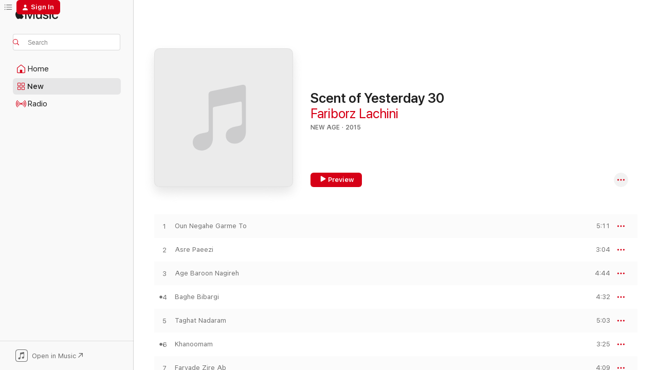

--- FILE ---
content_type: text/html
request_url: https://music.apple.com/us/album/scent-of-yesterday-30/978569014?uo=4
body_size: 21726
content:
<!DOCTYPE html>
<html dir="ltr" lang="en-US">
    <head>
        <!-- prettier-ignore -->
        <meta charset="utf-8">
        <!-- prettier-ignore -->
        <meta http-equiv="X-UA-Compatible" content="IE=edge">
        <!-- prettier-ignore -->
        <meta
            name="viewport"
            content="width=device-width,initial-scale=1,interactive-widget=resizes-content"
        >
        <!-- prettier-ignore -->
        <meta name="applicable-device" content="pc,mobile">
        <!-- prettier-ignore -->
        <meta name="referrer" content="strict-origin">
        <!-- prettier-ignore -->
        <link
            rel="apple-touch-icon"
            sizes="180x180"
            href="/assets/favicon/favicon-180.png"
        >
        <!-- prettier-ignore -->
        <link
            rel="icon"
            type="image/png"
            sizes="32x32"
            href="/assets/favicon/favicon-32.png"
        >
        <!-- prettier-ignore -->
        <link
            rel="icon"
            type="image/png"
            sizes="16x16"
            href="/assets/favicon/favicon-16.png"
        >
        <!-- prettier-ignore -->
        <link
            rel="mask-icon"
            href="/assets/favicon/favicon.svg"
            color="#fa233b"
        >
        <!-- prettier-ignore -->
        <link rel="manifest" href="/manifest.json">

        <title>‎Scent of Yesterday 30 - Album by Fariborz Lachini - Apple Music</title><!-- HEAD_svelte-1cypuwr_START --><link rel="preconnect" href="//www.apple.com/wss/fonts" crossorigin="anonymous"><link rel="stylesheet" href="//www.apple.com/wss/fonts?families=SF+Pro,v4%7CSF+Pro+Icons,v1&amp;display=swap" type="text/css" referrerpolicy="strict-origin-when-cross-origin"><!-- HEAD_svelte-1cypuwr_END --><!-- HEAD_svelte-eg3hvx_START -->    <meta name="description" content="Listen to Scent of Yesterday 30 by Fariborz Lachini on Apple Music. 2015. 15 Songs. Duration: 1 hour 2 minutes."> <meta name="keywords" content="listen, Scent of Yesterday 30, Fariborz Lachini, music, singles, songs, New Age, streaming music, apple music"> <link rel="canonical" href="https://music.apple.com/us/album/scent-of-yesterday-30/978569014">   <link rel="alternate" type="application/json+oembed" href="https://music.apple.com/api/oembed?url=https%3A%2F%2Fmusic.apple.com%2Fus%2Falbum%2Fscent-of-yesterday-30%2F978569014" title="Scent of Yesterday 30 by Fariborz Lachini on Apple Music">  <meta name="al:ios:app_store_id" content="1108187390"> <meta name="al:ios:app_name" content="Apple Music"> <meta name="apple:content_id" content="978569014"> <meta name="apple:title" content="Scent of Yesterday 30"> <meta name="apple:description" content="Listen to Scent of Yesterday 30 by Fariborz Lachini on Apple Music. 2015. 15 Songs. Duration: 1 hour 2 minutes.">   <meta property="og:title" content="Scent of Yesterday 30 by Fariborz Lachini on Apple Music"> <meta property="og:description" content="Album · 2015 · 15 Songs"> <meta property="og:site_name" content="Apple Music - Web Player"> <meta property="og:url" content="https://music.apple.com/us/album/scent-of-yesterday-30/978569014"> <meta property="og:image" content="https://is1-ssl.mzstatic.com/image/thumb/Music1/v4/71/11/24/7111245a-1d17-0a4d-6b47-eca953ec60dd/889176678493.jpg/1200x630bf-60.jpg"> <meta property="og:image:secure_url" content="https://is1-ssl.mzstatic.com/image/thumb/Music1/v4/71/11/24/7111245a-1d17-0a4d-6b47-eca953ec60dd/889176678493.jpg/1200x630bf-60.jpg"> <meta property="og:image:alt" content="Scent of Yesterday 30 by Fariborz Lachini on Apple Music"> <meta property="og:image:width" content="1200"> <meta property="og:image:height" content="630"> <meta property="og:image:type" content="image/jpg"> <meta property="og:type" content="music.album"> <meta property="og:locale" content="en_US">  <meta property="music:song_count" content="15"> <meta property="music:song" content="https://music.apple.com/us/song/oun-negahe-garme-to/978569084"> <meta property="music:song:preview_url:secure_url" content="https://music.apple.com/us/song/oun-negahe-garme-to/978569084"> <meta property="music:song:disc" content="1"> <meta property="music:song:duration" content="PT5M11S"> <meta property="music:song:track" content="1">  <meta property="music:song" content="https://music.apple.com/us/song/asre-paeezi/978569085"> <meta property="music:song:preview_url:secure_url" content="https://music.apple.com/us/song/asre-paeezi/978569085"> <meta property="music:song:disc" content="1"> <meta property="music:song:duration" content="PT3M4S"> <meta property="music:song:track" content="2">  <meta property="music:song" content="https://music.apple.com/us/song/age-baroon-nagireh/978569086"> <meta property="music:song:preview_url:secure_url" content="https://music.apple.com/us/song/age-baroon-nagireh/978569086"> <meta property="music:song:disc" content="1"> <meta property="music:song:duration" content="PT4M44S"> <meta property="music:song:track" content="3">  <meta property="music:song" content="https://music.apple.com/us/song/baghe-bibargi/978569091"> <meta property="music:song:preview_url:secure_url" content="https://music.apple.com/us/song/baghe-bibargi/978569091"> <meta property="music:song:disc" content="1"> <meta property="music:song:duration" content="PT4M32S"> <meta property="music:song:track" content="4">  <meta property="music:song" content="https://music.apple.com/us/song/taghat-nadaram/978569092"> <meta property="music:song:preview_url:secure_url" content="https://music.apple.com/us/song/taghat-nadaram/978569092"> <meta property="music:song:disc" content="1"> <meta property="music:song:duration" content="PT5M3S"> <meta property="music:song:track" content="5">  <meta property="music:song" content="https://music.apple.com/us/song/khanoomam/978569093"> <meta property="music:song:preview_url:secure_url" content="https://music.apple.com/us/song/khanoomam/978569093"> <meta property="music:song:disc" content="1"> <meta property="music:song:duration" content="PT3M25S"> <meta property="music:song:track" content="6">  <meta property="music:song" content="https://music.apple.com/us/song/faryade-zire-ab/978569094"> <meta property="music:song:preview_url:secure_url" content="https://music.apple.com/us/song/faryade-zire-ab/978569094"> <meta property="music:song:disc" content="1"> <meta property="music:song:duration" content="PT4M9S"> <meta property="music:song:track" content="7">  <meta property="music:song" content="https://music.apple.com/us/song/rooze-barfi/978569095"> <meta property="music:song:preview_url:secure_url" content="https://music.apple.com/us/song/rooze-barfi/978569095"> <meta property="music:song:disc" content="1"> <meta property="music:song:duration" content="PT3M29S"> <meta property="music:song:track" content="8">  <meta property="music:song" content="https://music.apple.com/us/song/del-bemireh/978569096"> <meta property="music:song:preview_url:secure_url" content="https://music.apple.com/us/song/del-bemireh/978569096"> <meta property="music:song:disc" content="1"> <meta property="music:song:duration" content="PT5M6S"> <meta property="music:song:track" content="9">  <meta property="music:song" content="https://music.apple.com/us/song/gelayeh/978569099"> <meta property="music:song:preview_url:secure_url" content="https://music.apple.com/us/song/gelayeh/978569099"> <meta property="music:song:disc" content="1"> <meta property="music:song:duration" content="PT4M15S"> <meta property="music:song:track" content="10">  <meta property="music:song" content="https://music.apple.com/us/song/mohabbat/978569100"> <meta property="music:song:preview_url:secure_url" content="https://music.apple.com/us/song/mohabbat/978569100"> <meta property="music:song:disc" content="1"> <meta property="music:song:duration" content="PT3M46S"> <meta property="music:song:track" content="11">  <meta property="music:song" content="https://music.apple.com/us/song/shahre-jadooee/978569101"> <meta property="music:song:preview_url:secure_url" content="https://music.apple.com/us/song/shahre-jadooee/978569101"> <meta property="music:song:disc" content="1"> <meta property="music:song:duration" content="PT4M16S"> <meta property="music:song:track" content="12">  <meta property="music:song" content="https://music.apple.com/us/song/ghorbat/978569103"> <meta property="music:song:preview_url:secure_url" content="https://music.apple.com/us/song/ghorbat/978569103"> <meta property="music:song:disc" content="1"> <meta property="music:song:duration" content="PT3M2S"> <meta property="music:song:track" content="13">  <meta property="music:song" content="https://music.apple.com/us/song/nabze-ehsas/978569104"> <meta property="music:song:preview_url:secure_url" content="https://music.apple.com/us/song/nabze-ehsas/978569104"> <meta property="music:song:disc" content="1"> <meta property="music:song:duration" content="PT4M"> <meta property="music:song:track" content="14">  <meta property="music:song" content="https://music.apple.com/us/song/mosafer/978569738"> <meta property="music:song:preview_url:secure_url" content="https://music.apple.com/us/song/mosafer/978569738"> <meta property="music:song:disc" content="1"> <meta property="music:song:duration" content="PT4M22S"> <meta property="music:song:track" content="15">   <meta property="music:musician" content="https://music.apple.com/us/artist/fariborz-lachini/5131211"> <meta property="music:release_date" content="2015-01-20T00:00:00.000Z">   <meta name="twitter:title" content="Scent of Yesterday 30 by Fariborz Lachini on Apple Music"> <meta name="twitter:description" content="Album · 2015 · 15 Songs"> <meta name="twitter:site" content="@AppleMusic"> <meta name="twitter:image" content="https://is1-ssl.mzstatic.com/image/thumb/Music1/v4/71/11/24/7111245a-1d17-0a4d-6b47-eca953ec60dd/889176678493.jpg/600x600bf-60.jpg"> <meta name="twitter:image:alt" content="Scent of Yesterday 30 by Fariborz Lachini on Apple Music"> <meta name="twitter:card" content="summary">       <!-- HTML_TAG_START -->
                <script id=schema:music-album type="application/ld+json">
                    {"@context":"http://schema.org","@type":"MusicAlbum","name":"Scent of Yesterday 30","description":"Listen to Scent of Yesterday 30 by Fariborz Lachini on Apple Music. 2015. 15 Songs. Duration: 1 hour 2 minutes.","citation":[{"@type":"MusicAlbum","image":"https://is1-ssl.mzstatic.com/image/thumb/Music128/v4/0c/a9/b3/0ca9b3e6-6f08-79c2-e2cd-182e563d8f5d/cover.jpg/1200x630bb.jpg","url":"https://music.apple.com/us/album/anthology-of-persian-azerbaijani-kurdish-folklore/1440539982","name":"Anthology of Persian, Azerbaijani & Kurdish Folklore (Instrumental)"},{"@type":"MusicAlbum","image":"https://is1-ssl.mzstatic.com/image/thumb/Music128/v4/8c/a7/90/8ca79081-ec9a-d635-a7d2-6d64700039a7/Cover-TZ1501.jpg/1200x630bb.jpg","url":"https://music.apple.com/us/album/roots/1296819133","name":"Roots"}],"tracks":[{"@type":"MusicRecording","name":"Oun Negahe Garme To","duration":"PT5M11S","url":"https://music.apple.com/us/song/oun-negahe-garme-to/978569084","offers":{"@type":"Offer","category":"free","price":0},"audio":{"@type":"AudioObject","potentialAction":{"@type":"ListenAction","expectsAcceptanceOf":{"@type":"Offer","category":"free"},"target":{"@type":"EntryPoint","actionPlatform":"https://music.apple.com/us/song/oun-negahe-garme-to/978569084"}},"name":"Oun Negahe Garme To","contentUrl":"https://audio-ssl.itunes.apple.com/itunes-assets/AudioPreview125/v4/fc/a2/44/fca244e5-7843-b221-6800-fa724a5759ab/mzaf_14655032000441901370.plus.aac.ep.m4a","duration":"PT5M11S","uploadDate":"2015-01-20","thumbnailUrl":"https://is1-ssl.mzstatic.com/image/thumb/Music1/v4/71/11/24/7111245a-1d17-0a4d-6b47-eca953ec60dd/889176678493.jpg/1200x630bb.jpg"}},{"@type":"MusicRecording","name":"Asre Paeezi","duration":"PT3M4S","url":"https://music.apple.com/us/song/asre-paeezi/978569085","offers":{"@type":"Offer","category":"free","price":0},"audio":{"@type":"AudioObject","potentialAction":{"@type":"ListenAction","expectsAcceptanceOf":{"@type":"Offer","category":"free"},"target":{"@type":"EntryPoint","actionPlatform":"https://music.apple.com/us/song/asre-paeezi/978569085"}},"name":"Asre Paeezi","contentUrl":"https://audio-ssl.itunes.apple.com/itunes-assets/AudioPreview125/v4/58/8d/d2/588dd26b-ae4f-c123-18e8-523ba3b3dd64/mzaf_14881445510100570093.plus.aac.ep.m4a","duration":"PT3M4S","uploadDate":"2015-01-20","thumbnailUrl":"https://is1-ssl.mzstatic.com/image/thumb/Music1/v4/71/11/24/7111245a-1d17-0a4d-6b47-eca953ec60dd/889176678493.jpg/1200x630bb.jpg"}},{"@type":"MusicRecording","name":"Age Baroon Nagireh","duration":"PT4M44S","url":"https://music.apple.com/us/song/age-baroon-nagireh/978569086","offers":{"@type":"Offer","category":"free","price":0},"audio":{"@type":"AudioObject","potentialAction":{"@type":"ListenAction","expectsAcceptanceOf":{"@type":"Offer","category":"free"},"target":{"@type":"EntryPoint","actionPlatform":"https://music.apple.com/us/song/age-baroon-nagireh/978569086"}},"name":"Age Baroon Nagireh","contentUrl":"https://audio-ssl.itunes.apple.com/itunes-assets/AudioPreview115/v4/dc/31/d8/dc31d856-d4e7-c984-2faf-7eac3e05bf69/mzaf_13381319992002441754.plus.aac.ep.m4a","duration":"PT4M44S","uploadDate":"2015-01-20","thumbnailUrl":"https://is1-ssl.mzstatic.com/image/thumb/Music1/v4/71/11/24/7111245a-1d17-0a4d-6b47-eca953ec60dd/889176678493.jpg/1200x630bb.jpg"}},{"@type":"MusicRecording","name":"Baghe Bibargi","duration":"PT4M32S","url":"https://music.apple.com/us/song/baghe-bibargi/978569091","offers":{"@type":"Offer","category":"free","price":0},"audio":{"@type":"AudioObject","potentialAction":{"@type":"ListenAction","expectsAcceptanceOf":{"@type":"Offer","category":"free"},"target":{"@type":"EntryPoint","actionPlatform":"https://music.apple.com/us/song/baghe-bibargi/978569091"}},"name":"Baghe Bibargi","contentUrl":"https://audio-ssl.itunes.apple.com/itunes-assets/AudioPreview125/v4/58/6d/26/586d260f-e691-dfa7-6c94-1c1cc274f0e6/mzaf_419042242168256573.plus.aac.ep.m4a","duration":"PT4M32S","uploadDate":"2015-01-20","thumbnailUrl":"https://is1-ssl.mzstatic.com/image/thumb/Music1/v4/71/11/24/7111245a-1d17-0a4d-6b47-eca953ec60dd/889176678493.jpg/1200x630bb.jpg"}},{"@type":"MusicRecording","name":"Taghat Nadaram","duration":"PT5M3S","url":"https://music.apple.com/us/song/taghat-nadaram/978569092","offers":{"@type":"Offer","category":"free","price":0},"audio":{"@type":"AudioObject","potentialAction":{"@type":"ListenAction","expectsAcceptanceOf":{"@type":"Offer","category":"free"},"target":{"@type":"EntryPoint","actionPlatform":"https://music.apple.com/us/song/taghat-nadaram/978569092"}},"name":"Taghat Nadaram","contentUrl":"https://audio-ssl.itunes.apple.com/itunes-assets/AudioPreview115/v4/7d/31/2d/7d312d7c-d799-2062-bc7b-96ea4b9fe0bc/mzaf_3220669963038583886.plus.aac.ep.m4a","duration":"PT5M3S","uploadDate":"2015-01-20","thumbnailUrl":"https://is1-ssl.mzstatic.com/image/thumb/Music1/v4/71/11/24/7111245a-1d17-0a4d-6b47-eca953ec60dd/889176678493.jpg/1200x630bb.jpg"}},{"@type":"MusicRecording","name":"Khanoomam","duration":"PT3M25S","url":"https://music.apple.com/us/song/khanoomam/978569093","offers":{"@type":"Offer","category":"free","price":0},"audio":{"@type":"AudioObject","potentialAction":{"@type":"ListenAction","expectsAcceptanceOf":{"@type":"Offer","category":"free"},"target":{"@type":"EntryPoint","actionPlatform":"https://music.apple.com/us/song/khanoomam/978569093"}},"name":"Khanoomam","contentUrl":"https://audio-ssl.itunes.apple.com/itunes-assets/AudioPreview125/v4/b8/ce/c4/b8cec409-610b-a1cf-1329-b847316aa872/mzaf_1238454916925476994.plus.aac.ep.m4a","duration":"PT3M25S","uploadDate":"2015-01-20","thumbnailUrl":"https://is1-ssl.mzstatic.com/image/thumb/Music1/v4/71/11/24/7111245a-1d17-0a4d-6b47-eca953ec60dd/889176678493.jpg/1200x630bb.jpg"}},{"@type":"MusicRecording","name":"Faryade Zire Ab","duration":"PT4M9S","url":"https://music.apple.com/us/song/faryade-zire-ab/978569094","offers":{"@type":"Offer","category":"free","price":0},"audio":{"@type":"AudioObject","potentialAction":{"@type":"ListenAction","expectsAcceptanceOf":{"@type":"Offer","category":"free"},"target":{"@type":"EntryPoint","actionPlatform":"https://music.apple.com/us/song/faryade-zire-ab/978569094"}},"name":"Faryade Zire Ab","contentUrl":"https://audio-ssl.itunes.apple.com/itunes-assets/AudioPreview125/v4/ca/5f/2d/ca5f2d8d-7888-e917-51c7-27deb47b8844/mzaf_7173998726979562593.plus.aac.ep.m4a","duration":"PT4M9S","uploadDate":"2015-01-20","thumbnailUrl":"https://is1-ssl.mzstatic.com/image/thumb/Music1/v4/71/11/24/7111245a-1d17-0a4d-6b47-eca953ec60dd/889176678493.jpg/1200x630bb.jpg"}},{"@type":"MusicRecording","name":"Rooze Barfi","duration":"PT3M29S","url":"https://music.apple.com/us/song/rooze-barfi/978569095","offers":{"@type":"Offer","category":"free","price":0},"audio":{"@type":"AudioObject","potentialAction":{"@type":"ListenAction","expectsAcceptanceOf":{"@type":"Offer","category":"free"},"target":{"@type":"EntryPoint","actionPlatform":"https://music.apple.com/us/song/rooze-barfi/978569095"}},"name":"Rooze Barfi","contentUrl":"https://audio-ssl.itunes.apple.com/itunes-assets/AudioPreview115/v4/4c/02/79/4c02793a-d0f7-a369-dd66-2f7d46635b2a/mzaf_11617837395423826034.plus.aac.ep.m4a","duration":"PT3M29S","uploadDate":"2015-01-20","thumbnailUrl":"https://is1-ssl.mzstatic.com/image/thumb/Music1/v4/71/11/24/7111245a-1d17-0a4d-6b47-eca953ec60dd/889176678493.jpg/1200x630bb.jpg"}},{"@type":"MusicRecording","name":"Del Bemireh","duration":"PT5M6S","url":"https://music.apple.com/us/song/del-bemireh/978569096","offers":{"@type":"Offer","category":"free","price":0},"audio":{"@type":"AudioObject","potentialAction":{"@type":"ListenAction","expectsAcceptanceOf":{"@type":"Offer","category":"free"},"target":{"@type":"EntryPoint","actionPlatform":"https://music.apple.com/us/song/del-bemireh/978569096"}},"name":"Del Bemireh","contentUrl":"https://audio-ssl.itunes.apple.com/itunes-assets/AudioPreview125/v4/c1/70/29/c17029f4-1908-4272-e3ec-99d416d63654/mzaf_6630013234124326261.plus.aac.ep.m4a","duration":"PT5M6S","uploadDate":"2015-01-20","thumbnailUrl":"https://is1-ssl.mzstatic.com/image/thumb/Music1/v4/71/11/24/7111245a-1d17-0a4d-6b47-eca953ec60dd/889176678493.jpg/1200x630bb.jpg"}},{"@type":"MusicRecording","name":"Gelayeh","duration":"PT4M15S","url":"https://music.apple.com/us/song/gelayeh/978569099","offers":{"@type":"Offer","category":"free","price":0},"audio":{"@type":"AudioObject","potentialAction":{"@type":"ListenAction","expectsAcceptanceOf":{"@type":"Offer","category":"free"},"target":{"@type":"EntryPoint","actionPlatform":"https://music.apple.com/us/song/gelayeh/978569099"}},"name":"Gelayeh","contentUrl":"https://audio-ssl.itunes.apple.com/itunes-assets/AudioPreview115/v4/22/23/bf/2223bf24-5ece-3dd9-43f4-36b57fee9378/mzaf_1285511569580801209.plus.aac.ep.m4a","duration":"PT4M15S","uploadDate":"2015-01-20","thumbnailUrl":"https://is1-ssl.mzstatic.com/image/thumb/Music1/v4/71/11/24/7111245a-1d17-0a4d-6b47-eca953ec60dd/889176678493.jpg/1200x630bb.jpg"}},{"@type":"MusicRecording","name":"Mohabbat","duration":"PT3M46S","url":"https://music.apple.com/us/song/mohabbat/978569100","offers":{"@type":"Offer","category":"free","price":0},"audio":{"@type":"AudioObject","potentialAction":{"@type":"ListenAction","expectsAcceptanceOf":{"@type":"Offer","category":"free"},"target":{"@type":"EntryPoint","actionPlatform":"https://music.apple.com/us/song/mohabbat/978569100"}},"name":"Mohabbat","contentUrl":"https://audio-ssl.itunes.apple.com/itunes-assets/AudioPreview125/v4/ea/8d/c2/ea8dc26d-97b1-079c-a932-0debd6e394b1/mzaf_5471058331154705120.plus.aac.ep.m4a","duration":"PT3M46S","uploadDate":"2015-01-20","thumbnailUrl":"https://is1-ssl.mzstatic.com/image/thumb/Music1/v4/71/11/24/7111245a-1d17-0a4d-6b47-eca953ec60dd/889176678493.jpg/1200x630bb.jpg"}},{"@type":"MusicRecording","name":"Shahre Jadooee","duration":"PT4M16S","url":"https://music.apple.com/us/song/shahre-jadooee/978569101","offers":{"@type":"Offer","category":"free","price":0},"audio":{"@type":"AudioObject","potentialAction":{"@type":"ListenAction","expectsAcceptanceOf":{"@type":"Offer","category":"free"},"target":{"@type":"EntryPoint","actionPlatform":"https://music.apple.com/us/song/shahre-jadooee/978569101"}},"name":"Shahre Jadooee","contentUrl":"https://audio-ssl.itunes.apple.com/itunes-assets/AudioPreview125/v4/5c/ac/df/5cacdf91-63c5-a5b4-cdfa-69704dfa2691/mzaf_14599338784686030781.plus.aac.ep.m4a","duration":"PT4M16S","uploadDate":"2015-01-20","thumbnailUrl":"https://is1-ssl.mzstatic.com/image/thumb/Music1/v4/71/11/24/7111245a-1d17-0a4d-6b47-eca953ec60dd/889176678493.jpg/1200x630bb.jpg"}},{"@type":"MusicRecording","name":"Ghorbat","duration":"PT3M2S","url":"https://music.apple.com/us/song/ghorbat/978569103","offers":{"@type":"Offer","category":"free","price":0},"audio":{"@type":"AudioObject","potentialAction":{"@type":"ListenAction","expectsAcceptanceOf":{"@type":"Offer","category":"free"},"target":{"@type":"EntryPoint","actionPlatform":"https://music.apple.com/us/song/ghorbat/978569103"}},"name":"Ghorbat","contentUrl":"https://audio-ssl.itunes.apple.com/itunes-assets/AudioPreview115/v4/83/13/f4/8313f415-c0d0-a84e-ec3c-3d7c80c6d9e6/mzaf_5316854081846891019.plus.aac.ep.m4a","duration":"PT3M2S","uploadDate":"2015-01-20","thumbnailUrl":"https://is1-ssl.mzstatic.com/image/thumb/Music1/v4/71/11/24/7111245a-1d17-0a4d-6b47-eca953ec60dd/889176678493.jpg/1200x630bb.jpg"}},{"@type":"MusicRecording","name":"Nabze Ehsas","duration":"PT4M","url":"https://music.apple.com/us/song/nabze-ehsas/978569104","offers":{"@type":"Offer","category":"free","price":0},"audio":{"@type":"AudioObject","potentialAction":{"@type":"ListenAction","expectsAcceptanceOf":{"@type":"Offer","category":"free"},"target":{"@type":"EntryPoint","actionPlatform":"https://music.apple.com/us/song/nabze-ehsas/978569104"}},"name":"Nabze Ehsas","contentUrl":"https://audio-ssl.itunes.apple.com/itunes-assets/AudioPreview125/v4/e8/a5/ea/e8a5ea1a-6681-2503-949c-c71df3cac6a0/mzaf_15020931042173525965.plus.aac.ep.m4a","duration":"PT4M","uploadDate":"2015-01-20","thumbnailUrl":"https://is1-ssl.mzstatic.com/image/thumb/Music1/v4/71/11/24/7111245a-1d17-0a4d-6b47-eca953ec60dd/889176678493.jpg/1200x630bb.jpg"}},{"@type":"MusicRecording","name":"Mosafer","duration":"PT4M22S","url":"https://music.apple.com/us/song/mosafer/978569738","offers":{"@type":"Offer","category":"free","price":0},"audio":{"@type":"AudioObject","potentialAction":{"@type":"ListenAction","expectsAcceptanceOf":{"@type":"Offer","category":"free"},"target":{"@type":"EntryPoint","actionPlatform":"https://music.apple.com/us/song/mosafer/978569738"}},"name":"Mosafer","contentUrl":"https://audio-ssl.itunes.apple.com/itunes-assets/AudioPreview125/v4/8f/6f/54/8f6f5469-9da5-2e4f-46c6-f8bd027e8208/mzaf_18441154432141728185.plus.aac.ep.m4a","duration":"PT4M22S","uploadDate":"2015-01-20","thumbnailUrl":"https://is1-ssl.mzstatic.com/image/thumb/Music1/v4/71/11/24/7111245a-1d17-0a4d-6b47-eca953ec60dd/889176678493.jpg/1200x630bb.jpg"}}],"workExample":[{"@type":"MusicAlbum","image":"https://is1-ssl.mzstatic.com/image/thumb/Music/46/52/06/mzi.vrvmmjpj.jpg/1200x630bb.jpg","url":"https://music.apple.com/us/album/scent-of-yesterday-4/384561970","name":"Scent of Yesterday 4"},{"@type":"MusicAlbum","image":"https://is1-ssl.mzstatic.com/image/thumb/Music/50/04/fa/mzi.sqzahgzi.jpg/1200x630bb.jpg","url":"https://music.apple.com/us/album/fariborz-lachini-golden-autumn-1-pieces-for-piano/382305329","name":"Fariborz Lachini: Golden Autumn 1 - Pieces for Piano"},{"@type":"MusicAlbum","image":"https://is1-ssl.mzstatic.com/image/thumb/Music114/v4/1c/3a/ab/1c3aabe0-bdc3-4255-0d62-348bbc10abb3/mzi.sdbykcgl.jpg/1200x630bb.jpg","url":"https://music.apple.com/us/album/golden-autumn-3-pieces-for-piano/385586077","name":"Golden Autumn 3 - Pieces for Piano"},{"@type":"MusicAlbum","image":"https://is1-ssl.mzstatic.com/image/thumb/Music128/v4/77/15/89/7715893b-c7ee-9570-1c1e-053bf39511a2/634479264320.jpg/1200x630bb.jpg","url":"https://music.apple.com/us/album/golden-autumn-2-pieces-for-piano/384561620","name":"Golden Autumn 2 - Pieces for Piano"},{"@type":"MusicAlbum","image":"https://is1-ssl.mzstatic.com/image/thumb/Music125/v4/ae/6d/09/ae6d095b-6b98-bc45-d9e3-d1d6ce5b51b6/artwork.jpg/1200x630bb.jpg","url":"https://music.apple.com/us/album/faryad-single/1398753341","name":"Faryad - Single"},{"@type":"MusicAlbum","image":"https://is1-ssl.mzstatic.com/image/thumb/Music/96/06/70/mzi.zzbeppro.jpg/1200x630bb.jpg","url":"https://music.apple.com/us/album/scent-of-yesterday-1/383427012","name":"Scent of Yesterday 1"},{"@type":"MusicAlbum","image":"https://is1-ssl.mzstatic.com/image/thumb/Music/cc/54/5b/mzi.kclzozww.jpg/1200x630bb.jpg","url":"https://music.apple.com/us/album/christmas-piano/385351704","name":"Christmas Piano"},{"@type":"MusicAlbum","image":"https://is1-ssl.mzstatic.com/image/thumb/Music113/v4/b6/67/ae/b667aefc-6fc0-fbe8-8192-81a98eeb4167/artwork.jpg/1200x630bb.jpg","url":"https://music.apple.com/us/album/scent-of-yesterday-54/1493842345","name":"Scent of Yesterday 54"},{"@type":"MusicAlbum","image":"https://is1-ssl.mzstatic.com/image/thumb/Music/04/14/37/mzi.xtkyyzym.jpg/1200x630bb.jpg","url":"https://music.apple.com/us/album/golden-autumn-4-pieces-for-piano/384774996","name":"Golden Autumn 4 - Pieces for Piano"},{"@type":"MusicAlbum","image":"https://is1-ssl.mzstatic.com/image/thumb/Music/ed/b5/60/mzi.kkwkergf.jpg/1200x630bb.jpg","url":"https://music.apple.com/us/album/sepidar/386225131","name":"Sepidar"},{"@type":"MusicAlbum","image":"https://is1-ssl.mzstatic.com/image/thumb/Music/v4/43/bb/21/43bb21d1-b100-3276-9d54-d0ce77e6bd18/Cover.jpg/1200x630bb.jpg","url":"https://music.apple.com/us/album/golden-memories-3/552054108","name":"Golden Memories 3"},{"@type":"MusicAlbum","image":"https://is1-ssl.mzstatic.com/image/thumb/Music/v4/ac/3e/da/ac3edac9-3c54-b936-9984-4cf94aaeb3e5/888831044840.jpg/1200x630bb.jpg","url":"https://music.apple.com/us/album/golden-memories-4/873257572","name":"Golden Memories 4"},{"@type":"MusicAlbum","image":"https://is1-ssl.mzstatic.com/image/thumb/Music115/v4/75/79/93/757993d5-8b63-c9e1-df21-f52db3c82981/artwork.jpg/1200x630bb.jpg","url":"https://music.apple.com/us/album/golden-autumn-3/1381066940","name":"Golden Autumn 3"},{"@type":"MusicAlbum","image":"https://is1-ssl.mzstatic.com/image/thumb/Music/2f/b7/60/mzi.nwpwdgdr.jpg/1200x630bb.jpg","url":"https://music.apple.com/us/album/requiem-2-solo-piano/385782504","name":"Requiem 2 - Solo Piano"},{"@type":"MusicAlbum","image":"https://is1-ssl.mzstatic.com/image/thumb/Music115/v4/09/8f/88/098f880b-343b-add4-c2e8-82e783ada477/artwork.jpg/1200x630bb.jpg","url":"https://music.apple.com/us/album/golden-autumn-4/1381025964","name":"Golden Autumn 4"},{"@type":"MusicRecording","name":"Oun Negahe Garme To","duration":"PT5M11S","url":"https://music.apple.com/us/song/oun-negahe-garme-to/978569084","offers":{"@type":"Offer","category":"free","price":0},"audio":{"@type":"AudioObject","potentialAction":{"@type":"ListenAction","expectsAcceptanceOf":{"@type":"Offer","category":"free"},"target":{"@type":"EntryPoint","actionPlatform":"https://music.apple.com/us/song/oun-negahe-garme-to/978569084"}},"name":"Oun Negahe Garme To","contentUrl":"https://audio-ssl.itunes.apple.com/itunes-assets/AudioPreview125/v4/fc/a2/44/fca244e5-7843-b221-6800-fa724a5759ab/mzaf_14655032000441901370.plus.aac.ep.m4a","duration":"PT5M11S","uploadDate":"2015-01-20","thumbnailUrl":"https://is1-ssl.mzstatic.com/image/thumb/Music1/v4/71/11/24/7111245a-1d17-0a4d-6b47-eca953ec60dd/889176678493.jpg/1200x630bb.jpg"}},{"@type":"MusicRecording","name":"Asre Paeezi","duration":"PT3M4S","url":"https://music.apple.com/us/song/asre-paeezi/978569085","offers":{"@type":"Offer","category":"free","price":0},"audio":{"@type":"AudioObject","potentialAction":{"@type":"ListenAction","expectsAcceptanceOf":{"@type":"Offer","category":"free"},"target":{"@type":"EntryPoint","actionPlatform":"https://music.apple.com/us/song/asre-paeezi/978569085"}},"name":"Asre Paeezi","contentUrl":"https://audio-ssl.itunes.apple.com/itunes-assets/AudioPreview125/v4/58/8d/d2/588dd26b-ae4f-c123-18e8-523ba3b3dd64/mzaf_14881445510100570093.plus.aac.ep.m4a","duration":"PT3M4S","uploadDate":"2015-01-20","thumbnailUrl":"https://is1-ssl.mzstatic.com/image/thumb/Music1/v4/71/11/24/7111245a-1d17-0a4d-6b47-eca953ec60dd/889176678493.jpg/1200x630bb.jpg"}},{"@type":"MusicRecording","name":"Age Baroon Nagireh","duration":"PT4M44S","url":"https://music.apple.com/us/song/age-baroon-nagireh/978569086","offers":{"@type":"Offer","category":"free","price":0},"audio":{"@type":"AudioObject","potentialAction":{"@type":"ListenAction","expectsAcceptanceOf":{"@type":"Offer","category":"free"},"target":{"@type":"EntryPoint","actionPlatform":"https://music.apple.com/us/song/age-baroon-nagireh/978569086"}},"name":"Age Baroon Nagireh","contentUrl":"https://audio-ssl.itunes.apple.com/itunes-assets/AudioPreview115/v4/dc/31/d8/dc31d856-d4e7-c984-2faf-7eac3e05bf69/mzaf_13381319992002441754.plus.aac.ep.m4a","duration":"PT4M44S","uploadDate":"2015-01-20","thumbnailUrl":"https://is1-ssl.mzstatic.com/image/thumb/Music1/v4/71/11/24/7111245a-1d17-0a4d-6b47-eca953ec60dd/889176678493.jpg/1200x630bb.jpg"}},{"@type":"MusicRecording","name":"Baghe Bibargi","duration":"PT4M32S","url":"https://music.apple.com/us/song/baghe-bibargi/978569091","offers":{"@type":"Offer","category":"free","price":0},"audio":{"@type":"AudioObject","potentialAction":{"@type":"ListenAction","expectsAcceptanceOf":{"@type":"Offer","category":"free"},"target":{"@type":"EntryPoint","actionPlatform":"https://music.apple.com/us/song/baghe-bibargi/978569091"}},"name":"Baghe Bibargi","contentUrl":"https://audio-ssl.itunes.apple.com/itunes-assets/AudioPreview125/v4/58/6d/26/586d260f-e691-dfa7-6c94-1c1cc274f0e6/mzaf_419042242168256573.plus.aac.ep.m4a","duration":"PT4M32S","uploadDate":"2015-01-20","thumbnailUrl":"https://is1-ssl.mzstatic.com/image/thumb/Music1/v4/71/11/24/7111245a-1d17-0a4d-6b47-eca953ec60dd/889176678493.jpg/1200x630bb.jpg"}},{"@type":"MusicRecording","name":"Taghat Nadaram","duration":"PT5M3S","url":"https://music.apple.com/us/song/taghat-nadaram/978569092","offers":{"@type":"Offer","category":"free","price":0},"audio":{"@type":"AudioObject","potentialAction":{"@type":"ListenAction","expectsAcceptanceOf":{"@type":"Offer","category":"free"},"target":{"@type":"EntryPoint","actionPlatform":"https://music.apple.com/us/song/taghat-nadaram/978569092"}},"name":"Taghat Nadaram","contentUrl":"https://audio-ssl.itunes.apple.com/itunes-assets/AudioPreview115/v4/7d/31/2d/7d312d7c-d799-2062-bc7b-96ea4b9fe0bc/mzaf_3220669963038583886.plus.aac.ep.m4a","duration":"PT5M3S","uploadDate":"2015-01-20","thumbnailUrl":"https://is1-ssl.mzstatic.com/image/thumb/Music1/v4/71/11/24/7111245a-1d17-0a4d-6b47-eca953ec60dd/889176678493.jpg/1200x630bb.jpg"}},{"@type":"MusicRecording","name":"Khanoomam","duration":"PT3M25S","url":"https://music.apple.com/us/song/khanoomam/978569093","offers":{"@type":"Offer","category":"free","price":0},"audio":{"@type":"AudioObject","potentialAction":{"@type":"ListenAction","expectsAcceptanceOf":{"@type":"Offer","category":"free"},"target":{"@type":"EntryPoint","actionPlatform":"https://music.apple.com/us/song/khanoomam/978569093"}},"name":"Khanoomam","contentUrl":"https://audio-ssl.itunes.apple.com/itunes-assets/AudioPreview125/v4/b8/ce/c4/b8cec409-610b-a1cf-1329-b847316aa872/mzaf_1238454916925476994.plus.aac.ep.m4a","duration":"PT3M25S","uploadDate":"2015-01-20","thumbnailUrl":"https://is1-ssl.mzstatic.com/image/thumb/Music1/v4/71/11/24/7111245a-1d17-0a4d-6b47-eca953ec60dd/889176678493.jpg/1200x630bb.jpg"}},{"@type":"MusicRecording","name":"Faryade Zire Ab","duration":"PT4M9S","url":"https://music.apple.com/us/song/faryade-zire-ab/978569094","offers":{"@type":"Offer","category":"free","price":0},"audio":{"@type":"AudioObject","potentialAction":{"@type":"ListenAction","expectsAcceptanceOf":{"@type":"Offer","category":"free"},"target":{"@type":"EntryPoint","actionPlatform":"https://music.apple.com/us/song/faryade-zire-ab/978569094"}},"name":"Faryade Zire Ab","contentUrl":"https://audio-ssl.itunes.apple.com/itunes-assets/AudioPreview125/v4/ca/5f/2d/ca5f2d8d-7888-e917-51c7-27deb47b8844/mzaf_7173998726979562593.plus.aac.ep.m4a","duration":"PT4M9S","uploadDate":"2015-01-20","thumbnailUrl":"https://is1-ssl.mzstatic.com/image/thumb/Music1/v4/71/11/24/7111245a-1d17-0a4d-6b47-eca953ec60dd/889176678493.jpg/1200x630bb.jpg"}},{"@type":"MusicRecording","name":"Rooze Barfi","duration":"PT3M29S","url":"https://music.apple.com/us/song/rooze-barfi/978569095","offers":{"@type":"Offer","category":"free","price":0},"audio":{"@type":"AudioObject","potentialAction":{"@type":"ListenAction","expectsAcceptanceOf":{"@type":"Offer","category":"free"},"target":{"@type":"EntryPoint","actionPlatform":"https://music.apple.com/us/song/rooze-barfi/978569095"}},"name":"Rooze Barfi","contentUrl":"https://audio-ssl.itunes.apple.com/itunes-assets/AudioPreview115/v4/4c/02/79/4c02793a-d0f7-a369-dd66-2f7d46635b2a/mzaf_11617837395423826034.plus.aac.ep.m4a","duration":"PT3M29S","uploadDate":"2015-01-20","thumbnailUrl":"https://is1-ssl.mzstatic.com/image/thumb/Music1/v4/71/11/24/7111245a-1d17-0a4d-6b47-eca953ec60dd/889176678493.jpg/1200x630bb.jpg"}},{"@type":"MusicRecording","name":"Del Bemireh","duration":"PT5M6S","url":"https://music.apple.com/us/song/del-bemireh/978569096","offers":{"@type":"Offer","category":"free","price":0},"audio":{"@type":"AudioObject","potentialAction":{"@type":"ListenAction","expectsAcceptanceOf":{"@type":"Offer","category":"free"},"target":{"@type":"EntryPoint","actionPlatform":"https://music.apple.com/us/song/del-bemireh/978569096"}},"name":"Del Bemireh","contentUrl":"https://audio-ssl.itunes.apple.com/itunes-assets/AudioPreview125/v4/c1/70/29/c17029f4-1908-4272-e3ec-99d416d63654/mzaf_6630013234124326261.plus.aac.ep.m4a","duration":"PT5M6S","uploadDate":"2015-01-20","thumbnailUrl":"https://is1-ssl.mzstatic.com/image/thumb/Music1/v4/71/11/24/7111245a-1d17-0a4d-6b47-eca953ec60dd/889176678493.jpg/1200x630bb.jpg"}},{"@type":"MusicRecording","name":"Gelayeh","duration":"PT4M15S","url":"https://music.apple.com/us/song/gelayeh/978569099","offers":{"@type":"Offer","category":"free","price":0},"audio":{"@type":"AudioObject","potentialAction":{"@type":"ListenAction","expectsAcceptanceOf":{"@type":"Offer","category":"free"},"target":{"@type":"EntryPoint","actionPlatform":"https://music.apple.com/us/song/gelayeh/978569099"}},"name":"Gelayeh","contentUrl":"https://audio-ssl.itunes.apple.com/itunes-assets/AudioPreview115/v4/22/23/bf/2223bf24-5ece-3dd9-43f4-36b57fee9378/mzaf_1285511569580801209.plus.aac.ep.m4a","duration":"PT4M15S","uploadDate":"2015-01-20","thumbnailUrl":"https://is1-ssl.mzstatic.com/image/thumb/Music1/v4/71/11/24/7111245a-1d17-0a4d-6b47-eca953ec60dd/889176678493.jpg/1200x630bb.jpg"}},{"@type":"MusicRecording","name":"Mohabbat","duration":"PT3M46S","url":"https://music.apple.com/us/song/mohabbat/978569100","offers":{"@type":"Offer","category":"free","price":0},"audio":{"@type":"AudioObject","potentialAction":{"@type":"ListenAction","expectsAcceptanceOf":{"@type":"Offer","category":"free"},"target":{"@type":"EntryPoint","actionPlatform":"https://music.apple.com/us/song/mohabbat/978569100"}},"name":"Mohabbat","contentUrl":"https://audio-ssl.itunes.apple.com/itunes-assets/AudioPreview125/v4/ea/8d/c2/ea8dc26d-97b1-079c-a932-0debd6e394b1/mzaf_5471058331154705120.plus.aac.ep.m4a","duration":"PT3M46S","uploadDate":"2015-01-20","thumbnailUrl":"https://is1-ssl.mzstatic.com/image/thumb/Music1/v4/71/11/24/7111245a-1d17-0a4d-6b47-eca953ec60dd/889176678493.jpg/1200x630bb.jpg"}},{"@type":"MusicRecording","name":"Shahre Jadooee","duration":"PT4M16S","url":"https://music.apple.com/us/song/shahre-jadooee/978569101","offers":{"@type":"Offer","category":"free","price":0},"audio":{"@type":"AudioObject","potentialAction":{"@type":"ListenAction","expectsAcceptanceOf":{"@type":"Offer","category":"free"},"target":{"@type":"EntryPoint","actionPlatform":"https://music.apple.com/us/song/shahre-jadooee/978569101"}},"name":"Shahre Jadooee","contentUrl":"https://audio-ssl.itunes.apple.com/itunes-assets/AudioPreview125/v4/5c/ac/df/5cacdf91-63c5-a5b4-cdfa-69704dfa2691/mzaf_14599338784686030781.plus.aac.ep.m4a","duration":"PT4M16S","uploadDate":"2015-01-20","thumbnailUrl":"https://is1-ssl.mzstatic.com/image/thumb/Music1/v4/71/11/24/7111245a-1d17-0a4d-6b47-eca953ec60dd/889176678493.jpg/1200x630bb.jpg"}},{"@type":"MusicRecording","name":"Ghorbat","duration":"PT3M2S","url":"https://music.apple.com/us/song/ghorbat/978569103","offers":{"@type":"Offer","category":"free","price":0},"audio":{"@type":"AudioObject","potentialAction":{"@type":"ListenAction","expectsAcceptanceOf":{"@type":"Offer","category":"free"},"target":{"@type":"EntryPoint","actionPlatform":"https://music.apple.com/us/song/ghorbat/978569103"}},"name":"Ghorbat","contentUrl":"https://audio-ssl.itunes.apple.com/itunes-assets/AudioPreview115/v4/83/13/f4/8313f415-c0d0-a84e-ec3c-3d7c80c6d9e6/mzaf_5316854081846891019.plus.aac.ep.m4a","duration":"PT3M2S","uploadDate":"2015-01-20","thumbnailUrl":"https://is1-ssl.mzstatic.com/image/thumb/Music1/v4/71/11/24/7111245a-1d17-0a4d-6b47-eca953ec60dd/889176678493.jpg/1200x630bb.jpg"}},{"@type":"MusicRecording","name":"Nabze Ehsas","duration":"PT4M","url":"https://music.apple.com/us/song/nabze-ehsas/978569104","offers":{"@type":"Offer","category":"free","price":0},"audio":{"@type":"AudioObject","potentialAction":{"@type":"ListenAction","expectsAcceptanceOf":{"@type":"Offer","category":"free"},"target":{"@type":"EntryPoint","actionPlatform":"https://music.apple.com/us/song/nabze-ehsas/978569104"}},"name":"Nabze Ehsas","contentUrl":"https://audio-ssl.itunes.apple.com/itunes-assets/AudioPreview125/v4/e8/a5/ea/e8a5ea1a-6681-2503-949c-c71df3cac6a0/mzaf_15020931042173525965.plus.aac.ep.m4a","duration":"PT4M","uploadDate":"2015-01-20","thumbnailUrl":"https://is1-ssl.mzstatic.com/image/thumb/Music1/v4/71/11/24/7111245a-1d17-0a4d-6b47-eca953ec60dd/889176678493.jpg/1200x630bb.jpg"}},{"@type":"MusicRecording","name":"Mosafer","duration":"PT4M22S","url":"https://music.apple.com/us/song/mosafer/978569738","offers":{"@type":"Offer","category":"free","price":0},"audio":{"@type":"AudioObject","potentialAction":{"@type":"ListenAction","expectsAcceptanceOf":{"@type":"Offer","category":"free"},"target":{"@type":"EntryPoint","actionPlatform":"https://music.apple.com/us/song/mosafer/978569738"}},"name":"Mosafer","contentUrl":"https://audio-ssl.itunes.apple.com/itunes-assets/AudioPreview125/v4/8f/6f/54/8f6f5469-9da5-2e4f-46c6-f8bd027e8208/mzaf_18441154432141728185.plus.aac.ep.m4a","duration":"PT4M22S","uploadDate":"2015-01-20","thumbnailUrl":"https://is1-ssl.mzstatic.com/image/thumb/Music1/v4/71/11/24/7111245a-1d17-0a4d-6b47-eca953ec60dd/889176678493.jpg/1200x630bb.jpg"}}],"url":"https://music.apple.com/us/album/scent-of-yesterday-30/978569014","image":"https://is1-ssl.mzstatic.com/image/thumb/Music1/v4/71/11/24/7111245a-1d17-0a4d-6b47-eca953ec60dd/889176678493.jpg/1200x630bb.jpg","potentialAction":{"@type":"ListenAction","expectsAcceptanceOf":{"@type":"Offer","category":"free"},"target":{"@type":"EntryPoint","actionPlatform":"https://music.apple.com/us/album/scent-of-yesterday-30/978569014"}},"genre":["New Age","Music","Rock"],"datePublished":"2015-01-20","byArtist":[{"@type":"MusicGroup","url":"https://music.apple.com/us/artist/fariborz-lachini/5131211","name":"Fariborz Lachini"}]}
                </script>
                <!-- HTML_TAG_END -->    <!-- HEAD_svelte-eg3hvx_END -->
      <script type="module" crossorigin src="/assets/index~8a6f659a1b.js"></script>
      <link rel="stylesheet" href="/assets/index~99bed3cf08.css">
      <script type="module">import.meta.url;import("_").catch(()=>1);async function* g(){};window.__vite_is_modern_browser=true;</script>
      <script type="module">!function(){if(window.__vite_is_modern_browser)return;console.warn("vite: loading legacy chunks, syntax error above and the same error below should be ignored");var e=document.getElementById("vite-legacy-polyfill"),n=document.createElement("script");n.src=e.src,n.onload=function(){System.import(document.getElementById('vite-legacy-entry').getAttribute('data-src'))},document.body.appendChild(n)}();</script>
    </head>
    <body>
        <script src="/assets/focus-visible/focus-visible.min.js"></script>
        
        <script
            async
            src="/includes/js-cdn/musickit/v3/amp/musickit.js"
        ></script>
        <script
            type="module"
            async
            src="/includes/js-cdn/musickit/v3/components/musickit-components/musickit-components.esm.js"
        ></script>
        <script
            nomodule
            async
            src="/includes/js-cdn/musickit/v3/components/musickit-components/musickit-components.js"
        ></script>
        <svg style="display: none" xmlns="http://www.w3.org/2000/svg">
            <symbol id="play-circle-fill" viewBox="0 0 60 60">
                <path
                    class="icon-circle-fill__circle"
                    fill="var(--iconCircleFillBG, transparent)"
                    d="M30 60c16.411 0 30-13.617 30-30C60 13.588 46.382 0 29.971 0 13.588 0 .001 13.588.001 30c0 16.383 13.617 30 30 30Z"
                />
                <path
                    fill="var(--iconFillArrow, var(--keyColor, black))"
                    d="M24.411 41.853c-1.41.853-3.028.177-3.028-1.294V19.47c0-1.44 1.735-2.058 3.028-1.294l17.265 10.235a1.89 1.89 0 0 1 0 3.265L24.411 41.853Z"
                />
            </symbol>
        </svg>
        <div class="body-container">
              <div class="app-container svelte-t3vj1e" data-testid="app-container">   <div class="header svelte-rjjbqs" data-testid="header"><nav data-testid="navigation" class="navigation svelte-13li0vp"><div class="navigation__header svelte-13li0vp"><div data-testid="logo" class="logo svelte-1o7dz8w"> <a aria-label="Apple Music" role="img" href="https://music.apple.com/us/home" class="svelte-1o7dz8w"><svg height="20" viewBox="0 0 83 20" width="83" xmlns="http://www.w3.org/2000/svg" class="logo" aria-hidden="true"><path d="M34.752 19.746V6.243h-.088l-5.433 13.503h-2.074L21.711 6.243h-.087v13.503h-2.548V1.399h3.235l5.833 14.621h.1l5.82-14.62h3.248v18.347h-2.56zm16.649 0h-2.586v-2.263h-.062c-.725 1.602-2.061 2.504-4.072 2.504-2.86 0-4.61-1.894-4.61-4.958V6.37h2.698v8.125c0 2.034.95 3.127 2.81 3.127 1.95 0 3.124-1.373 3.124-3.458V6.37H51.4v13.376zm7.394-13.618c3.06 0 5.046 1.73 5.134 4.196h-2.536c-.15-1.296-1.087-2.11-2.598-2.11-1.462 0-2.436.724-2.436 1.793 0 .839.6 1.41 2.023 1.741l2.136.496c2.686.636 3.71 1.704 3.71 3.636 0 2.442-2.236 4.12-5.333 4.12-3.285 0-5.26-1.64-5.509-4.183h2.673c.25 1.398 1.187 2.085 2.836 2.085 1.623 0 2.623-.687 2.623-1.78 0-.865-.487-1.373-1.924-1.704l-2.136-.508c-2.498-.585-3.735-1.806-3.735-3.75 0-2.391 2.049-4.032 5.072-4.032zM66.1 2.836c0-.878.7-1.577 1.561-1.577.862 0 1.55.7 1.55 1.577 0 .864-.688 1.576-1.55 1.576a1.573 1.573 0 0 1-1.56-1.576zm.212 3.534h2.698v13.376h-2.698zm14.089 4.603c-.275-1.424-1.324-2.556-3.085-2.556-2.086 0-3.46 1.767-3.46 4.64 0 2.938 1.386 4.642 3.485 4.642 1.66 0 2.748-.928 3.06-2.48H83C82.713 18.067 80.477 20 77.317 20c-3.76 0-6.208-2.62-6.208-6.942 0-4.247 2.448-6.93 6.183-6.93 3.385 0 5.446 2.213 5.683 4.845h-2.573zM10.824 3.189c-.698.834-1.805 1.496-2.913 1.398-.145-1.128.41-2.33 1.036-3.065C9.644.662 10.848.05 11.835 0c.121 1.178-.336 2.33-1.01 3.19zm.999 1.619c.624.049 2.425.244 3.578 1.98-.096.074-2.137 1.272-2.113 3.79.024 3.01 2.593 4.012 2.617 4.037-.024.074-.407 1.419-1.344 2.812-.817 1.224-1.657 2.422-3.002 2.447-1.297.024-1.73-.783-3.218-.783-1.489 0-1.97.758-3.194.807-1.297.048-2.28-1.297-3.097-2.52C.368 14.908-.904 10.408.825 7.375c.84-1.516 2.377-2.47 4.034-2.495 1.273-.023 2.45.857 3.218.857.769 0 2.137-1.027 3.746-.93z"></path></svg></a>   </div> <div class="search-input-wrapper svelte-nrtdem" data-testid="search-input"><div data-testid="amp-search-input" aria-controls="search-suggestions" aria-expanded="false" aria-haspopup="listbox" aria-owns="search-suggestions" class="search-input-container svelte-rg26q6" tabindex="-1" role=""><div class="flex-container svelte-rg26q6"><form id="search-input-form" class="svelte-rg26q6"><svg height="16" width="16" viewBox="0 0 16 16" class="search-svg" aria-hidden="true"><path d="M11.87 10.835c.018.015.035.03.051.047l3.864 3.863a.735.735 0 1 1-1.04 1.04l-3.863-3.864a.744.744 0 0 1-.047-.051 6.667 6.667 0 1 1 1.035-1.035zM6.667 12a5.333 5.333 0 1 0 0-10.667 5.333 5.333 0 0 0 0 10.667z"></path></svg> <input aria-autocomplete="list" aria-multiline="false" aria-controls="search-suggestions" aria-label="Search" placeholder="Search" spellcheck="false" autocomplete="off" autocorrect="off" autocapitalize="off" type="text" inputmode="search" class="search-input__text-field svelte-rg26q6" data-testid="search-input__text-field"></form> </div> <div data-testid="search-scope-bar"></div>   </div> </div></div> <div data-testid="navigation-content" class="navigation__content svelte-13li0vp" id="navigation" aria-hidden="false"><div class="navigation__scrollable-container svelte-13li0vp"><div data-testid="navigation-items-primary" class="navigation-items navigation-items--primary svelte-ng61m8"> <ul class="navigation-items__list svelte-ng61m8">  <li class="navigation-item navigation-item__home svelte-1a5yt87" aria-selected="false" data-testid="navigation-item"> <a href="https://music.apple.com/us/home" class="navigation-item__link svelte-1a5yt87" role="button" data-testid="home" aria-pressed="false"><div class="navigation-item__content svelte-zhx7t9"> <span class="navigation-item__icon svelte-zhx7t9"> <svg width="24" height="24" viewBox="0 0 24 24" xmlns="http://www.w3.org/2000/svg" aria-hidden="true"><path d="M5.93 20.16a1.94 1.94 0 0 1-1.43-.502c-.334-.335-.502-.794-.502-1.393v-7.142c0-.362.062-.688.177-.953.123-.264.326-.529.6-.75l6.145-5.157c.176-.141.344-.247.52-.318.176-.07.362-.105.564-.105.194 0 .388.035.565.105.176.07.352.177.52.318l6.146 5.158c.273.23.467.476.59.75.124.264.177.59.177.96v7.134c0 .59-.159 1.058-.503 1.393-.335.335-.811.503-1.428.503H5.929Zm12.14-1.172c.221 0 .406-.07.547-.212a.688.688 0 0 0 .22-.511v-7.142c0-.177-.026-.344-.087-.459a.97.97 0 0 0-.265-.353l-6.154-5.149a.756.756 0 0 0-.177-.115.37.37 0 0 0-.15-.035.37.37 0 0 0-.158.035l-.177.115-6.145 5.15a.982.982 0 0 0-.274.352 1.13 1.13 0 0 0-.088.468v7.133c0 .203.08.379.23.511a.744.744 0 0 0 .546.212h12.133Zm-8.323-4.7c0-.176.062-.326.177-.432a.6.6 0 0 1 .423-.159h3.315c.176 0 .326.053.432.16s.159.255.159.431v4.973H9.756v-4.973Z"></path></svg> </span> <span class="navigation-item__label svelte-zhx7t9"> Home </span> </div></a>  </li>  <li class="navigation-item navigation-item__new svelte-1a5yt87" aria-selected="false" data-testid="navigation-item"> <a href="https://music.apple.com/us/new" class="navigation-item__link svelte-1a5yt87" role="button" data-testid="new" aria-pressed="false"><div class="navigation-item__content svelte-zhx7t9"> <span class="navigation-item__icon svelte-zhx7t9"> <svg height="24" viewBox="0 0 24 24" width="24" aria-hidden="true"><path d="M9.92 11.354c.966 0 1.453-.487 1.453-1.49v-3.4c0-1.004-.487-1.483-1.453-1.483H6.452C5.487 4.981 5 5.46 5 6.464v3.4c0 1.003.487 1.49 1.452 1.49zm7.628 0c.965 0 1.452-.487 1.452-1.49v-3.4c0-1.004-.487-1.483-1.452-1.483h-3.46c-.974 0-1.46.479-1.46 1.483v3.4c0 1.003.486 1.49 1.46 1.49zm-7.65-1.073h-3.43c-.266 0-.396-.137-.396-.418v-3.4c0-.273.13-.41.396-.41h3.43c.265 0 .402.137.402.41v3.4c0 .281-.137.418-.403.418zm7.634 0h-3.43c-.273 0-.402-.137-.402-.418v-3.4c0-.273.129-.41.403-.41h3.43c.265 0 .395.137.395.41v3.4c0 .281-.13.418-.396.418zm-7.612 8.7c.966 0 1.453-.48 1.453-1.483v-3.407c0-.996-.487-1.483-1.453-1.483H6.452c-.965 0-1.452.487-1.452 1.483v3.407c0 1.004.487 1.483 1.452 1.483zm7.628 0c.965 0 1.452-.48 1.452-1.483v-3.407c0-.996-.487-1.483-1.452-1.483h-3.46c-.974 0-1.46.487-1.46 1.483v3.407c0 1.004.486 1.483 1.46 1.483zm-7.65-1.072h-3.43c-.266 0-.396-.137-.396-.41v-3.4c0-.282.13-.418.396-.418h3.43c.265 0 .402.136.402.418v3.4c0 .273-.137.41-.403.41zm7.634 0h-3.43c-.273 0-.402-.137-.402-.41v-3.4c0-.282.129-.418.403-.418h3.43c.265 0 .395.136.395.418v3.4c0 .273-.13.41-.396.41z" fill-opacity=".95"></path></svg> </span> <span class="navigation-item__label svelte-zhx7t9"> New </span> </div></a>  </li>  <li class="navigation-item navigation-item__radio svelte-1a5yt87" aria-selected="false" data-testid="navigation-item"> <a href="https://music.apple.com/us/radio" class="navigation-item__link svelte-1a5yt87" role="button" data-testid="radio" aria-pressed="false"><div class="navigation-item__content svelte-zhx7t9"> <span class="navigation-item__icon svelte-zhx7t9"> <svg width="24" height="24" viewBox="0 0 24 24" xmlns="http://www.w3.org/2000/svg" aria-hidden="true"><path d="M19.359 18.57C21.033 16.818 22 14.461 22 11.89s-.967-4.93-2.641-6.68c-.276-.292-.653-.26-.868-.023-.222.246-.176.591.085.868 1.466 1.535 2.272 3.593 2.272 5.835 0 2.241-.806 4.3-2.272 5.835-.261.268-.307.621-.085.86.215.245.592.276.868-.016zm-13.85.014c.222-.238.176-.59-.085-.86-1.474-1.535-2.272-3.593-2.272-5.834 0-2.242.798-4.3 2.272-5.835.261-.277.307-.622.085-.868-.215-.238-.592-.269-.868.023C2.967 6.96 2 9.318 2 11.89s.967 4.929 2.641 6.68c.276.29.653.26.868.014zm1.957-1.873c.223-.253.162-.583-.1-.867-.951-1.068-1.473-2.45-1.473-3.954 0-1.505.522-2.887 1.474-3.954.26-.284.322-.614.1-.876-.23-.26-.622-.26-.891.039-1.175 1.274-1.827 2.963-1.827 4.79 0 1.82.652 3.517 1.827 4.784.269.3.66.307.89.038zm9.958-.038c1.175-1.267 1.827-2.964 1.827-4.783 0-1.828-.652-3.517-1.827-4.791-.269-.3-.66-.3-.89-.039-.23.262-.162.592.092.876.96 1.067 1.481 2.449 1.481 3.954 0 1.504-.522 2.886-1.481 3.954-.254.284-.323.614-.092.867.23.269.621.261.89-.038zm-8.061-1.966c.23-.26.13-.568-.092-.883-.415-.522-.63-1.197-.63-1.934 0-.737.215-1.413.63-1.943.222-.307.322-.614.092-.875s-.653-.261-.906.054a4.385 4.385 0 0 0-.968 2.764 4.38 4.38 0 0 0 .968 2.756c.253.322.675.322.906.061zm6.18-.061a4.38 4.38 0 0 0 .968-2.756 4.385 4.385 0 0 0-.968-2.764c-.253-.315-.675-.315-.906-.054-.23.261-.138.568.092.875.415.53.63 1.206.63 1.943 0 .737-.215 1.412-.63 1.934-.23.315-.322.622-.092.883s.653.261.906-.061zm-3.547-.967c.96 0 1.789-.814 1.789-1.797s-.83-1.789-1.789-1.789c-.96 0-1.781.806-1.781 1.789 0 .983.821 1.797 1.781 1.797z"></path></svg> </span> <span class="navigation-item__label svelte-zhx7t9"> Radio </span> </div></a>  </li>  <li class="navigation-item navigation-item__search svelte-1a5yt87" aria-selected="false" data-testid="navigation-item"> <a href="https://music.apple.com/us/search" class="navigation-item__link svelte-1a5yt87" role="button" data-testid="search" aria-pressed="false"><div class="navigation-item__content svelte-zhx7t9"> <span class="navigation-item__icon svelte-zhx7t9"> <svg height="24" viewBox="0 0 24 24" width="24" aria-hidden="true"><path d="M17.979 18.553c.476 0 .813-.366.813-.835a.807.807 0 0 0-.235-.586l-3.45-3.457a5.61 5.61 0 0 0 1.158-3.413c0-3.098-2.535-5.633-5.633-5.633C7.542 4.63 5 7.156 5 10.262c0 3.098 2.534 5.632 5.632 5.632a5.614 5.614 0 0 0 3.274-1.055l3.472 3.472a.835.835 0 0 0 .6.242zm-7.347-3.875c-2.417 0-4.416-2-4.416-4.416 0-2.417 2-4.417 4.416-4.417 2.417 0 4.417 2 4.417 4.417s-2 4.416-4.417 4.416z" fill-opacity=".95"></path></svg> </span> <span class="navigation-item__label svelte-zhx7t9"> Search </span> </div></a>  </li></ul> </div>   </div> <div class="navigation__native-cta"><div slot="native-cta"><div data-testid="native-cta" class="native-cta svelte-6xh86f  native-cta--authenticated"><button class="native-cta__button svelte-6xh86f" data-testid="native-cta-button"><span class="native-cta__app-icon svelte-6xh86f"><svg width="24" height="24" xmlns="http://www.w3.org/2000/svg" xml:space="preserve" style="fill-rule:evenodd;clip-rule:evenodd;stroke-linejoin:round;stroke-miterlimit:2" viewBox="0 0 24 24" slot="app-icon" aria-hidden="true"><path d="M22.567 1.496C21.448.393 19.956.045 17.293.045H6.566c-2.508 0-4.028.376-5.12 1.465C.344 2.601 0 4.09 0 6.611v10.727c0 2.695.33 4.18 1.432 5.257 1.106 1.103 2.595 1.45 5.275 1.45h10.586c2.663 0 4.169-.347 5.274-1.45C23.656 21.504 24 20.033 24 17.338V6.752c0-2.694-.344-4.179-1.433-5.256Zm.411 4.9v11.299c0 1.898-.338 3.286-1.188 4.137-.851.864-2.256 1.191-4.141 1.191H6.35c-1.884 0-3.303-.341-4.154-1.191-.85-.851-1.174-2.239-1.174-4.137V6.54c0-2.014.324-3.445 1.16-4.295.851-.864 2.312-1.177 4.313-1.177h11.154c1.885 0 3.29.341 4.141 1.191.864.85 1.188 2.239 1.188 4.137Z" style="fill-rule:nonzero"></path><path d="M7.413 19.255c.987 0 2.48-.728 2.48-2.672v-6.385c0-.35.063-.428.378-.494l5.298-1.095c.351-.067.534.025.534.333l.035 4.286c0 .337-.182.586-.53.652l-1.014.228c-1.361.3-2.007.923-2.007 1.937 0 1.017.79 1.748 1.926 1.748.986 0 2.444-.679 2.444-2.64V5.654c0-.636-.279-.821-1.016-.66L9.646 6.298c-.448.091-.674.329-.674.699l.035 7.697c0 .336-.148.546-.446.613l-1.067.21c-1.329.266-1.986.93-1.986 1.993 0 1.017.786 1.745 1.905 1.745Z" style="fill-rule:nonzero"></path></svg></span> <span class="native-cta__label svelte-6xh86f">Open in Music</span> <span class="native-cta__arrow svelte-6xh86f"><svg height="16" width="16" viewBox="0 0 16 16" class="native-cta-action" aria-hidden="true"><path d="M1.559 16 13.795 3.764v8.962H16V0H3.274v2.205h8.962L0 14.441 1.559 16z"></path></svg></span></button> </div>  </div></div></div> </nav> </div>  <div class="player-bar player-bar__floating-player svelte-1rr9v04" data-testid="player-bar" aria-label="Music controls" aria-hidden="false">   </div>   <div id="scrollable-page" class="scrollable-page svelte-mt0bfj" data-main-content data-testid="main-section" aria-hidden="false"><main data-testid="main" class="svelte-bzjlhs"><div class="content-container svelte-bzjlhs" data-testid="content-container"><div class="search-input-wrapper svelte-nrtdem" data-testid="search-input"><div data-testid="amp-search-input" aria-controls="search-suggestions" aria-expanded="false" aria-haspopup="listbox" aria-owns="search-suggestions" class="search-input-container svelte-rg26q6" tabindex="-1" role=""><div class="flex-container svelte-rg26q6"><form id="search-input-form" class="svelte-rg26q6"><svg height="16" width="16" viewBox="0 0 16 16" class="search-svg" aria-hidden="true"><path d="M11.87 10.835c.018.015.035.03.051.047l3.864 3.863a.735.735 0 1 1-1.04 1.04l-3.863-3.864a.744.744 0 0 1-.047-.051 6.667 6.667 0 1 1 1.035-1.035zM6.667 12a5.333 5.333 0 1 0 0-10.667 5.333 5.333 0 0 0 0 10.667z"></path></svg> <input value="" aria-autocomplete="list" aria-multiline="false" aria-controls="search-suggestions" aria-label="Search" placeholder="Search" spellcheck="false" autocomplete="off" autocorrect="off" autocapitalize="off" type="text" inputmode="search" class="search-input__text-field svelte-rg26q6" data-testid="search-input__text-field"></form> </div> <div data-testid="search-scope-bar"> </div>   </div> </div>      <div class="section svelte-wa5vzl" data-testid="section-container" aria-label="Featured"> <div class="section-content svelte-wa5vzl" data-testid="section-content">  <div class="container-detail-header svelte-1uuona0 container-detail-header--no-description" data-testid="container-detail-header"><div slot="artwork"><div class="artwork__radiosity svelte-1agpw2h"> <div data-testid="artwork-component" class="artwork-component artwork-component--aspect-ratio artwork-component--orientation-square svelte-uduhys        artwork-component--has-borders" style="
            --artwork-bg-color: #eff1ef;
            --aspect-ratio: 1;
            --placeholder-bg-color: #eff1ef;
       ">   <picture class="svelte-uduhys"><source sizes=" (max-width:1319px) 296px,(min-width:1320px) and (max-width:1679px) 316px,316px" srcset="https://is1-ssl.mzstatic.com/image/thumb/Music1/v4/71/11/24/7111245a-1d17-0a4d-6b47-eca953ec60dd/889176678493.jpg/296x296bb.webp 296w,https://is1-ssl.mzstatic.com/image/thumb/Music1/v4/71/11/24/7111245a-1d17-0a4d-6b47-eca953ec60dd/889176678493.jpg/316x316bb.webp 316w,https://is1-ssl.mzstatic.com/image/thumb/Music1/v4/71/11/24/7111245a-1d17-0a4d-6b47-eca953ec60dd/889176678493.jpg/592x592bb.webp 592w,https://is1-ssl.mzstatic.com/image/thumb/Music1/v4/71/11/24/7111245a-1d17-0a4d-6b47-eca953ec60dd/889176678493.jpg/632x632bb.webp 632w" type="image/webp"> <source sizes=" (max-width:1319px) 296px,(min-width:1320px) and (max-width:1679px) 316px,316px" srcset="https://is1-ssl.mzstatic.com/image/thumb/Music1/v4/71/11/24/7111245a-1d17-0a4d-6b47-eca953ec60dd/889176678493.jpg/296x296bb-60.jpg 296w,https://is1-ssl.mzstatic.com/image/thumb/Music1/v4/71/11/24/7111245a-1d17-0a4d-6b47-eca953ec60dd/889176678493.jpg/316x316bb-60.jpg 316w,https://is1-ssl.mzstatic.com/image/thumb/Music1/v4/71/11/24/7111245a-1d17-0a4d-6b47-eca953ec60dd/889176678493.jpg/592x592bb-60.jpg 592w,https://is1-ssl.mzstatic.com/image/thumb/Music1/v4/71/11/24/7111245a-1d17-0a4d-6b47-eca953ec60dd/889176678493.jpg/632x632bb-60.jpg 632w" type="image/jpeg"> <img alt="" class="artwork-component__contents artwork-component__image svelte-uduhys" loading="lazy" src="/assets/artwork/1x1.gif" role="presentation" decoding="async" width="316" height="316" fetchpriority="auto" style="opacity: 1;"></picture> </div></div> <div data-testid="artwork-component" class="artwork-component artwork-component--aspect-ratio artwork-component--orientation-square svelte-uduhys        artwork-component--has-borders" style="
            --artwork-bg-color: #eff1ef;
            --aspect-ratio: 1;
            --placeholder-bg-color: #eff1ef;
       ">   <picture class="svelte-uduhys"><source sizes=" (max-width:1319px) 296px,(min-width:1320px) and (max-width:1679px) 316px,316px" srcset="https://is1-ssl.mzstatic.com/image/thumb/Music1/v4/71/11/24/7111245a-1d17-0a4d-6b47-eca953ec60dd/889176678493.jpg/296x296bb.webp 296w,https://is1-ssl.mzstatic.com/image/thumb/Music1/v4/71/11/24/7111245a-1d17-0a4d-6b47-eca953ec60dd/889176678493.jpg/316x316bb.webp 316w,https://is1-ssl.mzstatic.com/image/thumb/Music1/v4/71/11/24/7111245a-1d17-0a4d-6b47-eca953ec60dd/889176678493.jpg/592x592bb.webp 592w,https://is1-ssl.mzstatic.com/image/thumb/Music1/v4/71/11/24/7111245a-1d17-0a4d-6b47-eca953ec60dd/889176678493.jpg/632x632bb.webp 632w" type="image/webp"> <source sizes=" (max-width:1319px) 296px,(min-width:1320px) and (max-width:1679px) 316px,316px" srcset="https://is1-ssl.mzstatic.com/image/thumb/Music1/v4/71/11/24/7111245a-1d17-0a4d-6b47-eca953ec60dd/889176678493.jpg/296x296bb-60.jpg 296w,https://is1-ssl.mzstatic.com/image/thumb/Music1/v4/71/11/24/7111245a-1d17-0a4d-6b47-eca953ec60dd/889176678493.jpg/316x316bb-60.jpg 316w,https://is1-ssl.mzstatic.com/image/thumb/Music1/v4/71/11/24/7111245a-1d17-0a4d-6b47-eca953ec60dd/889176678493.jpg/592x592bb-60.jpg 592w,https://is1-ssl.mzstatic.com/image/thumb/Music1/v4/71/11/24/7111245a-1d17-0a4d-6b47-eca953ec60dd/889176678493.jpg/632x632bb-60.jpg 632w" type="image/jpeg"> <img alt="Scent of Yesterday 30" class="artwork-component__contents artwork-component__image svelte-uduhys" loading="lazy" src="/assets/artwork/1x1.gif" role="presentation" decoding="async" width="316" height="316" fetchpriority="auto" style="opacity: 1;"></picture> </div></div> <div class="headings svelte-1uuona0"> <h1 class="headings__title svelte-1uuona0" data-testid="non-editable-product-title"><span dir="auto">Scent of Yesterday 30</span> <span class="headings__badges svelte-1uuona0">   </span></h1> <div class="headings__subtitles svelte-1uuona0" data-testid="product-subtitles"> <a data-testid="click-action" class="click-action svelte-c0t0j2" href="https://music.apple.com/us/artist/fariborz-lachini/5131211">Fariborz Lachini</a> </div> <div class="headings__tertiary-titles"> </div> <div class="headings__metadata-bottom svelte-1uuona0">NEW AGE · 2015 </div></div>  <div class="primary-actions svelte-1uuona0"><div class="primary-actions__button primary-actions__button--play svelte-1uuona0"><div data-testid="button-action" class="button svelte-rka6wn primary"><button data-testid="click-action" class="click-action svelte-c0t0j2" aria-label="" ><span class="icon svelte-rka6wn" data-testid="play-icon"><svg height="16" viewBox="0 0 16 16" width="16"><path d="m4.4 15.14 10.386-6.096c.842-.459.794-1.64 0-2.097L4.401.85c-.87-.53-2-.12-2 .82v12.625c0 .966 1.06 1.4 2 .844z"></path></svg></span>  Preview</button> </div> </div> <div class="primary-actions__button primary-actions__button--shuffle svelte-1uuona0"> </div></div> <div class="secondary-actions svelte-1uuona0"><div class="secondary-actions svelte-1agpw2h" slot="secondary-actions">  <div class="cloud-buttons svelte-u0auos" data-testid="cloud-buttons">  <amp-contextual-menu-button config="[object Object]" class="svelte-1sn4kz"> <span aria-label="MORE" class="more-button svelte-1sn4kz more-button--platter" data-testid="more-button" slot="trigger-content"><svg width="28" height="28" viewBox="0 0 28 28" class="glyph" xmlns="http://www.w3.org/2000/svg"><circle fill="var(--iconCircleFill, transparent)" cx="14" cy="14" r="14"></circle><path fill="var(--iconEllipsisFill, white)" d="M10.105 14c0-.87-.687-1.55-1.564-1.55-.862 0-1.557.695-1.557 1.55 0 .848.695 1.55 1.557 1.55.855 0 1.564-.702 1.564-1.55zm5.437 0c0-.87-.68-1.55-1.542-1.55A1.55 1.55 0 0012.45 14c0 .848.695 1.55 1.55 1.55.848 0 1.542-.702 1.542-1.55zm5.474 0c0-.87-.687-1.55-1.557-1.55-.87 0-1.564.695-1.564 1.55 0 .848.694 1.55 1.564 1.55.848 0 1.557-.702 1.557-1.55z"></path></svg></span> </amp-contextual-menu-button></div></div></div></div> </div>   </div><div class="section svelte-wa5vzl" data-testid="section-container"> <div class="section-content svelte-wa5vzl" data-testid="section-content">  <div class="placeholder-table svelte-wa5vzl"> <div><div class="placeholder-row svelte-wa5vzl placeholder-row--even placeholder-row--album"></div><div class="placeholder-row svelte-wa5vzl  placeholder-row--album"></div><div class="placeholder-row svelte-wa5vzl placeholder-row--even placeholder-row--album"></div><div class="placeholder-row svelte-wa5vzl  placeholder-row--album"></div><div class="placeholder-row svelte-wa5vzl placeholder-row--even placeholder-row--album"></div><div class="placeholder-row svelte-wa5vzl  placeholder-row--album"></div><div class="placeholder-row svelte-wa5vzl placeholder-row--even placeholder-row--album"></div><div class="placeholder-row svelte-wa5vzl  placeholder-row--album"></div><div class="placeholder-row svelte-wa5vzl placeholder-row--even placeholder-row--album"></div><div class="placeholder-row svelte-wa5vzl  placeholder-row--album"></div><div class="placeholder-row svelte-wa5vzl placeholder-row--even placeholder-row--album"></div><div class="placeholder-row svelte-wa5vzl  placeholder-row--album"></div><div class="placeholder-row svelte-wa5vzl placeholder-row--even placeholder-row--album"></div><div class="placeholder-row svelte-wa5vzl  placeholder-row--album"></div><div class="placeholder-row svelte-wa5vzl placeholder-row--even placeholder-row--album"></div></div></div> </div>   </div><div class="section svelte-wa5vzl" data-testid="section-container"> <div class="section-content svelte-wa5vzl" data-testid="section-content"> <div class="tracklist-footer svelte-1tm9k9g tracklist-footer--album" data-testid="tracklist-footer"><div class="footer-body svelte-1tm9k9g"><p class="description svelte-1tm9k9g" data-testid="tracklist-footer-description">January 20, 2015
15 songs, 1 hour 2 minutes
℗ 2015 Lachini Media</p>  <div class="tracklist-footer__native-cta-wrapper svelte-1tm9k9g"><div class="button svelte-yk984v       button--text-button" data-testid="button-base-wrapper"><button data-testid="button-base" aria-label="Also available in the iTunes Store" type="button"  class="svelte-yk984v link"> Also available in the iTunes Store <svg height="16" width="16" viewBox="0 0 16 16" class="web-to-native__action" aria-hidden="true" data-testid="cta-button-arrow-icon"><path d="M1.559 16 13.795 3.764v8.962H16V0H3.274v2.205h8.962L0 14.441 1.559 16z"></path></svg> </button> </div></div></div> <div class="tracklist-footer__friends svelte-1tm9k9g"> </div></div></div>   </div><div class="section svelte-wa5vzl      section--alternate" data-testid="section-container"> <div class="section-content svelte-wa5vzl" data-testid="section-content"> <div class="spacer-wrapper svelte-14fis98"></div></div>   </div><div class="section svelte-wa5vzl      section--alternate" data-testid="section-container" aria-label="Other Versions"> <div class="section-content svelte-wa5vzl" data-testid="section-content"><div class="header svelte-rnrb59">  <div class="header-title-wrapper svelte-rnrb59">   <h2 class="title svelte-rnrb59" data-testid="header-title"><span class="dir-wrapper" dir="auto">Other Versions</span></h2> </div>   </div>   <div class="svelte-1dd7dqt shelf"><section data-testid="shelf-component" class="shelf-grid shelf-grid--onhover svelte-12rmzef" style="
            --grid-max-content-xsmall: 144px; --grid-column-gap-xsmall: 10px; --grid-row-gap-xsmall: 24px; --grid-small: 4; --grid-column-gap-small: 20px; --grid-row-gap-small: 24px; --grid-medium: 5; --grid-column-gap-medium: 20px; --grid-row-gap-medium: 24px; --grid-large: 6; --grid-column-gap-large: 20px; --grid-row-gap-large: 24px; --grid-xlarge: 6; --grid-column-gap-xlarge: 20px; --grid-row-gap-xlarge: 24px;
            --grid-type: G;
            --grid-rows: 1;
            --standard-lockup-shadow-offset: 15px;
            
        "> <div class="shelf-grid__body svelte-12rmzef" data-testid="shelf-body">   <button disabled aria-label="Previous Page" type="button" class="shelf-grid-nav__arrow shelf-grid-nav__arrow--left svelte-1xmivhv" data-testid="shelf-button-left" style="--offset: 
                        calc(25px * -1);
                    ;"><svg viewBox="0 0 9 31" xmlns="http://www.w3.org/2000/svg"><path d="M5.275 29.46a1.61 1.61 0 0 0 1.456 1.077c1.018 0 1.772-.737 1.772-1.737 0-.526-.277-1.186-.449-1.62l-4.68-11.912L8.05 3.363c.172-.442.45-1.116.45-1.625A1.702 1.702 0 0 0 6.728.002a1.603 1.603 0 0 0-1.456 1.09L.675 12.774c-.301.775-.677 1.744-.677 2.495 0 .754.376 1.705.677 2.498L5.272 29.46Z"></path></svg></button> <ul slot="shelf-content" class="shelf-grid__list shelf-grid__list--grid-type-G shelf-grid__list--grid-rows-1 svelte-12rmzef" role="list" tabindex="-1" data-testid="shelf-item-list">   <li class="shelf-grid__list-item svelte-12rmzef" data-index="0" aria-hidden="true"><div class="svelte-12rmzef"><div class="square-lockup-wrapper" data-testid="square-lockup-wrapper">  <div class="product-lockup svelte-1tr6noh" aria-label="Scent of Yesterday 30, 15 songs" data-testid="product-lockup"><div class="product-lockup__artwork svelte-1tr6noh has-controls" aria-hidden="false"> <div data-testid="artwork-component" class="artwork-component artwork-component--aspect-ratio artwork-component--orientation-square svelte-uduhys    artwork-component--fullwidth    artwork-component--has-borders" style="
            --artwork-bg-color: #eff1ef;
            --aspect-ratio: 1;
            --placeholder-bg-color: #eff1ef;
       ">   <picture class="svelte-uduhys"><source sizes=" (max-width:1319px) 296px,(min-width:1320px) and (max-width:1679px) 316px,316px" srcset="https://is1-ssl.mzstatic.com/image/thumb/Music118/v4/34/26/28/342628a8-c709-bada-8ae2-8dfbcb20bfc1/artwork.jpg/296x296bf.webp 296w,https://is1-ssl.mzstatic.com/image/thumb/Music118/v4/34/26/28/342628a8-c709-bada-8ae2-8dfbcb20bfc1/artwork.jpg/316x316bf.webp 316w,https://is1-ssl.mzstatic.com/image/thumb/Music118/v4/34/26/28/342628a8-c709-bada-8ae2-8dfbcb20bfc1/artwork.jpg/592x592bf.webp 592w,https://is1-ssl.mzstatic.com/image/thumb/Music118/v4/34/26/28/342628a8-c709-bada-8ae2-8dfbcb20bfc1/artwork.jpg/632x632bf.webp 632w" type="image/webp"> <source sizes=" (max-width:1319px) 296px,(min-width:1320px) and (max-width:1679px) 316px,316px" srcset="https://is1-ssl.mzstatic.com/image/thumb/Music118/v4/34/26/28/342628a8-c709-bada-8ae2-8dfbcb20bfc1/artwork.jpg/296x296bf-60.jpg 296w,https://is1-ssl.mzstatic.com/image/thumb/Music118/v4/34/26/28/342628a8-c709-bada-8ae2-8dfbcb20bfc1/artwork.jpg/316x316bf-60.jpg 316w,https://is1-ssl.mzstatic.com/image/thumb/Music118/v4/34/26/28/342628a8-c709-bada-8ae2-8dfbcb20bfc1/artwork.jpg/592x592bf-60.jpg 592w,https://is1-ssl.mzstatic.com/image/thumb/Music118/v4/34/26/28/342628a8-c709-bada-8ae2-8dfbcb20bfc1/artwork.jpg/632x632bf-60.jpg 632w" type="image/jpeg"> <img alt="Scent of Yesterday 30" class="artwork-component__contents artwork-component__image svelte-uduhys" loading="lazy" src="/assets/artwork/1x1.gif" role="presentation" decoding="async" width="316" height="316" fetchpriority="auto" style="opacity: 1;"></picture> </div> <div class="square-lockup__social svelte-152pqr7" slot="artwork-metadata-overlay"></div> <div data-testid="lockup-control" class="product-lockup__controls svelte-1tr6noh"><a class="product-lockup__link svelte-1tr6noh" data-testid="product-lockup-link" aria-label="Scent of Yesterday 30, 15 songs" href="https://music.apple.com/us/album/scent-of-yesterday-30/1384357931">Scent of Yesterday 30</a> <div data-testid="play-button" class="product-lockup__play-button svelte-1tr6noh"><button aria-label="Play Scent of Yesterday 30" class="play-button svelte-19j07e7 play-button--platter" data-testid="play-button"><svg aria-hidden="true" class="icon play-svg" data-testid="play-icon" iconState="play"><use href="#play-circle-fill"></use></svg> </button> </div> <div data-testid="context-button" class="product-lockup__context-button svelte-1tr6noh"><div slot="context-button"><amp-contextual-menu-button config="[object Object]" class="svelte-1sn4kz"> <span aria-label="MORE" class="more-button svelte-1sn4kz more-button--platter  more-button--material" data-testid="more-button" slot="trigger-content"><svg width="28" height="28" viewBox="0 0 28 28" class="glyph" xmlns="http://www.w3.org/2000/svg"><circle fill="var(--iconCircleFill, transparent)" cx="14" cy="14" r="14"></circle><path fill="var(--iconEllipsisFill, white)" d="M10.105 14c0-.87-.687-1.55-1.564-1.55-.862 0-1.557.695-1.557 1.55 0 .848.695 1.55 1.557 1.55.855 0 1.564-.702 1.564-1.55zm5.437 0c0-.87-.68-1.55-1.542-1.55A1.55 1.55 0 0012.45 14c0 .848.695 1.55 1.55 1.55.848 0 1.542-.702 1.542-1.55zm5.474 0c0-.87-.687-1.55-1.557-1.55-.87 0-1.564.695-1.564 1.55 0 .848.694 1.55 1.564 1.55.848 0 1.557-.702 1.557-1.55z"></path></svg></span> </amp-contextual-menu-button></div></div></div></div> <div class="product-lockup__content svelte-1tr6noh"> <div class="product-lockup__content-details svelte-1tr6noh product-lockup__content-details--no-subtitle-link" dir="auto"><div class="product-lockup__title-link svelte-1tr6noh product-lockup__title-link--multiline"> <div class="multiline-clamp svelte-1a7gcr6 multiline-clamp--overflow   multiline-clamp--with-badge" style="--mc-lineClamp: var(--defaultClampOverride, 2);" role="text"> <span class="multiline-clamp__text svelte-1a7gcr6"><a href="https://music.apple.com/us/album/scent-of-yesterday-30/1384357931" data-testid="product-lockup-title" class="product-lockup__title svelte-1tr6noh">Scent of Yesterday 30</a></span><span class="multiline-clamp__badge svelte-1a7gcr6">  </span> </div> </div>  <p data-testid="product-lockup-subtitles" class="product-lockup__subtitle-links svelte-1tr6noh  product-lockup__subtitle-links--singlet"> <div class="multiline-clamp svelte-1a7gcr6 multiline-clamp--overflow" style="--mc-lineClamp: var(--defaultClampOverride, 1);" role="text"> <span class="multiline-clamp__text svelte-1a7gcr6"> <span data-testid="product-lockup-subtitle" class="product-lockup__subtitle svelte-1tr6noh">15 songs</span></span> </div></p></div></div> </div> </div> </div></li> </ul> <button aria-label="Next Page" type="button" class="shelf-grid-nav__arrow shelf-grid-nav__arrow--right svelte-1xmivhv" data-testid="shelf-button-right" style="--offset: 
                        calc(25px * -1);
                    ;"><svg viewBox="0 0 9 31" xmlns="http://www.w3.org/2000/svg"><path d="M5.275 29.46a1.61 1.61 0 0 0 1.456 1.077c1.018 0 1.772-.737 1.772-1.737 0-.526-.277-1.186-.449-1.62l-4.68-11.912L8.05 3.363c.172-.442.45-1.116.45-1.625A1.702 1.702 0 0 0 6.728.002a1.603 1.603 0 0 0-1.456 1.09L.675 12.774c-.301.775-.677 1.744-.677 2.495 0 .754.376 1.705.677 2.498L5.272 29.46Z"></path></svg></button></div> </section> </div></div>   </div><div class="section svelte-wa5vzl      section--alternate" data-testid="section-container" aria-label="More By Fariborz Lachini"> <div class="section-content svelte-wa5vzl" data-testid="section-content"><div class="header svelte-rnrb59">  <div class="header-title-wrapper svelte-rnrb59">   <h2 class="title svelte-rnrb59 title-link" data-testid="header-title"><button type="button" class="title__button svelte-rnrb59" role="link" tabindex="0"><span class="dir-wrapper" dir="auto">More By Fariborz Lachini</span> <svg class="chevron" xmlns="http://www.w3.org/2000/svg" viewBox="0 0 64 64" aria-hidden="true"><path d="M19.817 61.863c1.48 0 2.672-.515 3.702-1.546l24.243-23.63c1.352-1.385 1.996-2.737 2.028-4.443 0-1.674-.644-3.09-2.028-4.443L23.519 4.138c-1.03-.998-2.253-1.513-3.702-1.513-2.994 0-5.409 2.382-5.409 5.344 0 1.481.612 2.833 1.739 3.96l20.99 20.347-20.99 20.283c-1.127 1.126-1.739 2.478-1.739 3.96 0 2.93 2.415 5.344 5.409 5.344Z"></path></svg></button></h2> </div>   </div>   <div class="svelte-1dd7dqt shelf"><section data-testid="shelf-component" class="shelf-grid shelf-grid--onhover svelte-12rmzef" style="
            --grid-max-content-xsmall: 144px; --grid-column-gap-xsmall: 10px; --grid-row-gap-xsmall: 24px; --grid-small: 4; --grid-column-gap-small: 20px; --grid-row-gap-small: 24px; --grid-medium: 5; --grid-column-gap-medium: 20px; --grid-row-gap-medium: 24px; --grid-large: 6; --grid-column-gap-large: 20px; --grid-row-gap-large: 24px; --grid-xlarge: 6; --grid-column-gap-xlarge: 20px; --grid-row-gap-xlarge: 24px;
            --grid-type: G;
            --grid-rows: 1;
            --standard-lockup-shadow-offset: 15px;
            
        "> <div class="shelf-grid__body svelte-12rmzef" data-testid="shelf-body">   <button disabled aria-label="Previous Page" type="button" class="shelf-grid-nav__arrow shelf-grid-nav__arrow--left svelte-1xmivhv" data-testid="shelf-button-left" style="--offset: 
                        calc(25px * -1);
                    ;"><svg viewBox="0 0 9 31" xmlns="http://www.w3.org/2000/svg"><path d="M5.275 29.46a1.61 1.61 0 0 0 1.456 1.077c1.018 0 1.772-.737 1.772-1.737 0-.526-.277-1.186-.449-1.62l-4.68-11.912L8.05 3.363c.172-.442.45-1.116.45-1.625A1.702 1.702 0 0 0 6.728.002a1.603 1.603 0 0 0-1.456 1.09L.675 12.774c-.301.775-.677 1.744-.677 2.495 0 .754.376 1.705.677 2.498L5.272 29.46Z"></path></svg></button> <ul slot="shelf-content" class="shelf-grid__list shelf-grid__list--grid-type-G shelf-grid__list--grid-rows-1 svelte-12rmzef" role="list" tabindex="-1" data-testid="shelf-item-list">   <li class="shelf-grid__list-item svelte-12rmzef" data-index="0" aria-hidden="true"><div class="svelte-12rmzef"><div class="square-lockup-wrapper" data-testid="square-lockup-wrapper">  <div class="product-lockup svelte-1tr6noh" aria-label="Scent of Yesterday 4, 2009" data-testid="product-lockup"><div class="product-lockup__artwork svelte-1tr6noh has-controls" aria-hidden="false"> <div data-testid="artwork-component" class="artwork-component artwork-component--aspect-ratio artwork-component--orientation-square svelte-uduhys    artwork-component--fullwidth    artwork-component--has-borders" style="
            --artwork-bg-color: #f1f3f1;
            --aspect-ratio: 1;
            --placeholder-bg-color: #f1f3f1;
       ">   <picture class="svelte-uduhys"><source sizes=" (max-width:1319px) 296px,(min-width:1320px) and (max-width:1679px) 316px,316px" srcset="https://is1-ssl.mzstatic.com/image/thumb/Music/46/52/06/mzi.vrvmmjpj.jpg/296x296bf.webp 296w,https://is1-ssl.mzstatic.com/image/thumb/Music/46/52/06/mzi.vrvmmjpj.jpg/316x316bf.webp 316w,https://is1-ssl.mzstatic.com/image/thumb/Music/46/52/06/mzi.vrvmmjpj.jpg/592x592bf.webp 592w,https://is1-ssl.mzstatic.com/image/thumb/Music/46/52/06/mzi.vrvmmjpj.jpg/632x632bf.webp 632w" type="image/webp"> <source sizes=" (max-width:1319px) 296px,(min-width:1320px) and (max-width:1679px) 316px,316px" srcset="https://is1-ssl.mzstatic.com/image/thumb/Music/46/52/06/mzi.vrvmmjpj.jpg/296x296bf-60.jpg 296w,https://is1-ssl.mzstatic.com/image/thumb/Music/46/52/06/mzi.vrvmmjpj.jpg/316x316bf-60.jpg 316w,https://is1-ssl.mzstatic.com/image/thumb/Music/46/52/06/mzi.vrvmmjpj.jpg/592x592bf-60.jpg 592w,https://is1-ssl.mzstatic.com/image/thumb/Music/46/52/06/mzi.vrvmmjpj.jpg/632x632bf-60.jpg 632w" type="image/jpeg"> <img alt="Scent of Yesterday 4" class="artwork-component__contents artwork-component__image svelte-uduhys" loading="lazy" src="/assets/artwork/1x1.gif" role="presentation" decoding="async" width="316" height="316" fetchpriority="auto" style="opacity: 1;"></picture> </div> <div class="square-lockup__social svelte-152pqr7" slot="artwork-metadata-overlay"></div> <div data-testid="lockup-control" class="product-lockup__controls svelte-1tr6noh"><a class="product-lockup__link svelte-1tr6noh" data-testid="product-lockup-link" aria-label="Scent of Yesterday 4, 2009" href="https://music.apple.com/us/album/scent-of-yesterday-4/384561970">Scent of Yesterday 4</a> <div data-testid="play-button" class="product-lockup__play-button svelte-1tr6noh"><button aria-label="Play Scent of Yesterday 4" class="play-button svelte-19j07e7 play-button--platter" data-testid="play-button"><svg aria-hidden="true" class="icon play-svg" data-testid="play-icon" iconState="play"><use href="#play-circle-fill"></use></svg> </button> </div> <div data-testid="context-button" class="product-lockup__context-button svelte-1tr6noh"><div slot="context-button"><amp-contextual-menu-button config="[object Object]" class="svelte-1sn4kz"> <span aria-label="MORE" class="more-button svelte-1sn4kz more-button--platter  more-button--material" data-testid="more-button" slot="trigger-content"><svg width="28" height="28" viewBox="0 0 28 28" class="glyph" xmlns="http://www.w3.org/2000/svg"><circle fill="var(--iconCircleFill, transparent)" cx="14" cy="14" r="14"></circle><path fill="var(--iconEllipsisFill, white)" d="M10.105 14c0-.87-.687-1.55-1.564-1.55-.862 0-1.557.695-1.557 1.55 0 .848.695 1.55 1.557 1.55.855 0 1.564-.702 1.564-1.55zm5.437 0c0-.87-.68-1.55-1.542-1.55A1.55 1.55 0 0012.45 14c0 .848.695 1.55 1.55 1.55.848 0 1.542-.702 1.542-1.55zm5.474 0c0-.87-.687-1.55-1.557-1.55-.87 0-1.564.695-1.564 1.55 0 .848.694 1.55 1.564 1.55.848 0 1.557-.702 1.557-1.55z"></path></svg></span> </amp-contextual-menu-button></div></div></div></div> <div class="product-lockup__content svelte-1tr6noh"> <div class="product-lockup__content-details svelte-1tr6noh product-lockup__content-details--no-subtitle-link" dir="auto"><div class="product-lockup__title-link svelte-1tr6noh product-lockup__title-link--multiline"> <div class="multiline-clamp svelte-1a7gcr6 multiline-clamp--overflow   multiline-clamp--with-badge" style="--mc-lineClamp: var(--defaultClampOverride, 2);" role="text"> <span class="multiline-clamp__text svelte-1a7gcr6"><a href="https://music.apple.com/us/album/scent-of-yesterday-4/384561970" data-testid="product-lockup-title" class="product-lockup__title svelte-1tr6noh">Scent of Yesterday 4</a></span><span class="multiline-clamp__badge svelte-1a7gcr6">  </span> </div> </div>  <p data-testid="product-lockup-subtitles" class="product-lockup__subtitle-links svelte-1tr6noh  product-lockup__subtitle-links--singlet"> <div class="multiline-clamp svelte-1a7gcr6 multiline-clamp--overflow" style="--mc-lineClamp: var(--defaultClampOverride, 1);" role="text"> <span class="multiline-clamp__text svelte-1a7gcr6"> <span data-testid="product-lockup-subtitle" class="product-lockup__subtitle svelte-1tr6noh">2009</span></span> </div></p></div></div> </div> </div> </div></li>   <li class="shelf-grid__list-item svelte-12rmzef" data-index="1" aria-hidden="true"><div class="svelte-12rmzef"><div class="square-lockup-wrapper" data-testid="square-lockup-wrapper">  <div class="product-lockup svelte-1tr6noh" aria-label="Fariborz Lachini: Golden Autumn 1 - Pieces for Piano, 1989" data-testid="product-lockup"><div class="product-lockup__artwork svelte-1tr6noh has-controls" aria-hidden="false"> <div data-testid="artwork-component" class="artwork-component artwork-component--aspect-ratio artwork-component--orientation-square svelte-uduhys    artwork-component--fullwidth    artwork-component--has-borders" style="
            --artwork-bg-color: #0d0501;
            --aspect-ratio: 1;
            --placeholder-bg-color: #0d0501;
       ">   <picture class="svelte-uduhys"><source sizes=" (max-width:1319px) 296px,(min-width:1320px) and (max-width:1679px) 316px,316px" srcset="https://is1-ssl.mzstatic.com/image/thumb/Music/50/04/fa/mzi.sqzahgzi.jpg/296x296bf.webp 296w,https://is1-ssl.mzstatic.com/image/thumb/Music/50/04/fa/mzi.sqzahgzi.jpg/316x316bf.webp 316w,https://is1-ssl.mzstatic.com/image/thumb/Music/50/04/fa/mzi.sqzahgzi.jpg/592x592bf.webp 592w,https://is1-ssl.mzstatic.com/image/thumb/Music/50/04/fa/mzi.sqzahgzi.jpg/632x632bf.webp 632w" type="image/webp"> <source sizes=" (max-width:1319px) 296px,(min-width:1320px) and (max-width:1679px) 316px,316px" srcset="https://is1-ssl.mzstatic.com/image/thumb/Music/50/04/fa/mzi.sqzahgzi.jpg/296x296bf-60.jpg 296w,https://is1-ssl.mzstatic.com/image/thumb/Music/50/04/fa/mzi.sqzahgzi.jpg/316x316bf-60.jpg 316w,https://is1-ssl.mzstatic.com/image/thumb/Music/50/04/fa/mzi.sqzahgzi.jpg/592x592bf-60.jpg 592w,https://is1-ssl.mzstatic.com/image/thumb/Music/50/04/fa/mzi.sqzahgzi.jpg/632x632bf-60.jpg 632w" type="image/jpeg"> <img alt="Fariborz Lachini: Golden Autumn 1 - Pieces for Piano" class="artwork-component__contents artwork-component__image svelte-uduhys" loading="lazy" src="/assets/artwork/1x1.gif" role="presentation" decoding="async" width="316" height="316" fetchpriority="auto" style="opacity: 1;"></picture> </div> <div class="square-lockup__social svelte-152pqr7" slot="artwork-metadata-overlay"></div> <div data-testid="lockup-control" class="product-lockup__controls svelte-1tr6noh"><a class="product-lockup__link svelte-1tr6noh" data-testid="product-lockup-link" aria-label="Fariborz Lachini: Golden Autumn 1 - Pieces for Piano, 1989" href="https://music.apple.com/us/album/fariborz-lachini-golden-autumn-1-pieces-for-piano/382305329">Fariborz Lachini: Golden Autumn 1 - Pieces for Piano</a> <div data-testid="play-button" class="product-lockup__play-button svelte-1tr6noh"><button aria-label="Play Fariborz Lachini: Golden Autumn 1 - Pieces for Piano" class="play-button svelte-19j07e7 play-button--platter" data-testid="play-button"><svg aria-hidden="true" class="icon play-svg" data-testid="play-icon" iconState="play"><use href="#play-circle-fill"></use></svg> </button> </div> <div data-testid="context-button" class="product-lockup__context-button svelte-1tr6noh"><div slot="context-button"><amp-contextual-menu-button config="[object Object]" class="svelte-1sn4kz"> <span aria-label="MORE" class="more-button svelte-1sn4kz more-button--platter  more-button--material" data-testid="more-button" slot="trigger-content"><svg width="28" height="28" viewBox="0 0 28 28" class="glyph" xmlns="http://www.w3.org/2000/svg"><circle fill="var(--iconCircleFill, transparent)" cx="14" cy="14" r="14"></circle><path fill="var(--iconEllipsisFill, white)" d="M10.105 14c0-.87-.687-1.55-1.564-1.55-.862 0-1.557.695-1.557 1.55 0 .848.695 1.55 1.557 1.55.855 0 1.564-.702 1.564-1.55zm5.437 0c0-.87-.68-1.55-1.542-1.55A1.55 1.55 0 0012.45 14c0 .848.695 1.55 1.55 1.55.848 0 1.542-.702 1.542-1.55zm5.474 0c0-.87-.687-1.55-1.557-1.55-.87 0-1.564.695-1.564 1.55 0 .848.694 1.55 1.564 1.55.848 0 1.557-.702 1.557-1.55z"></path></svg></span> </amp-contextual-menu-button></div></div></div></div> <div class="product-lockup__content svelte-1tr6noh"> <div class="product-lockup__content-details svelte-1tr6noh product-lockup__content-details--no-subtitle-link" dir="auto"><div class="product-lockup__title-link svelte-1tr6noh product-lockup__title-link--multiline"> <div class="multiline-clamp svelte-1a7gcr6 multiline-clamp--overflow   multiline-clamp--with-badge" style="--mc-lineClamp: var(--defaultClampOverride, 2);" role="text"> <span class="multiline-clamp__text svelte-1a7gcr6"><a href="https://music.apple.com/us/album/fariborz-lachini-golden-autumn-1-pieces-for-piano/382305329" data-testid="product-lockup-title" class="product-lockup__title svelte-1tr6noh">Fariborz Lachini: Golden Autumn 1 - Pieces for Piano</a></span><span class="multiline-clamp__badge svelte-1a7gcr6">  </span> </div> </div>  <p data-testid="product-lockup-subtitles" class="product-lockup__subtitle-links svelte-1tr6noh  product-lockup__subtitle-links--singlet"> <div class="multiline-clamp svelte-1a7gcr6 multiline-clamp--overflow" style="--mc-lineClamp: var(--defaultClampOverride, 1);" role="text"> <span class="multiline-clamp__text svelte-1a7gcr6"> <span data-testid="product-lockup-subtitle" class="product-lockup__subtitle svelte-1tr6noh">1989</span></span> </div></p></div></div> </div> </div> </div></li>   <li class="shelf-grid__list-item svelte-12rmzef" data-index="2" aria-hidden="true"><div class="svelte-12rmzef"><div class="square-lockup-wrapper" data-testid="square-lockup-wrapper">  <div class="product-lockup svelte-1tr6noh" aria-label="Golden Autumn 3 - Pieces for Piano, 2006" data-testid="product-lockup"><div class="product-lockup__artwork svelte-1tr6noh has-controls" aria-hidden="false"> <div data-testid="artwork-component" class="artwork-component artwork-component--aspect-ratio artwork-component--orientation-square svelte-uduhys    artwork-component--fullwidth    artwork-component--has-borders" style="
            --artwork-bg-color: #0d0501;
            --aspect-ratio: 1;
            --placeholder-bg-color: #0d0501;
       ">   <picture class="svelte-uduhys"><source sizes=" (max-width:1319px) 296px,(min-width:1320px) and (max-width:1679px) 316px,316px" srcset="https://is1-ssl.mzstatic.com/image/thumb/Music114/v4/1c/3a/ab/1c3aabe0-bdc3-4255-0d62-348bbc10abb3/mzi.sdbykcgl.jpg/296x296bf.webp 296w,https://is1-ssl.mzstatic.com/image/thumb/Music114/v4/1c/3a/ab/1c3aabe0-bdc3-4255-0d62-348bbc10abb3/mzi.sdbykcgl.jpg/316x316bf.webp 316w,https://is1-ssl.mzstatic.com/image/thumb/Music114/v4/1c/3a/ab/1c3aabe0-bdc3-4255-0d62-348bbc10abb3/mzi.sdbykcgl.jpg/592x592bf.webp 592w,https://is1-ssl.mzstatic.com/image/thumb/Music114/v4/1c/3a/ab/1c3aabe0-bdc3-4255-0d62-348bbc10abb3/mzi.sdbykcgl.jpg/632x632bf.webp 632w" type="image/webp"> <source sizes=" (max-width:1319px) 296px,(min-width:1320px) and (max-width:1679px) 316px,316px" srcset="https://is1-ssl.mzstatic.com/image/thumb/Music114/v4/1c/3a/ab/1c3aabe0-bdc3-4255-0d62-348bbc10abb3/mzi.sdbykcgl.jpg/296x296bf-60.jpg 296w,https://is1-ssl.mzstatic.com/image/thumb/Music114/v4/1c/3a/ab/1c3aabe0-bdc3-4255-0d62-348bbc10abb3/mzi.sdbykcgl.jpg/316x316bf-60.jpg 316w,https://is1-ssl.mzstatic.com/image/thumb/Music114/v4/1c/3a/ab/1c3aabe0-bdc3-4255-0d62-348bbc10abb3/mzi.sdbykcgl.jpg/592x592bf-60.jpg 592w,https://is1-ssl.mzstatic.com/image/thumb/Music114/v4/1c/3a/ab/1c3aabe0-bdc3-4255-0d62-348bbc10abb3/mzi.sdbykcgl.jpg/632x632bf-60.jpg 632w" type="image/jpeg"> <img alt="Golden Autumn 3 - Pieces for Piano" class="artwork-component__contents artwork-component__image svelte-uduhys" loading="lazy" src="/assets/artwork/1x1.gif" role="presentation" decoding="async" width="316" height="316" fetchpriority="auto" style="opacity: 1;"></picture> </div> <div class="square-lockup__social svelte-152pqr7" slot="artwork-metadata-overlay"></div> <div data-testid="lockup-control" class="product-lockup__controls svelte-1tr6noh"><a class="product-lockup__link svelte-1tr6noh" data-testid="product-lockup-link" aria-label="Golden Autumn 3 - Pieces for Piano, 2006" href="https://music.apple.com/us/album/golden-autumn-3-pieces-for-piano/385586077">Golden Autumn 3 - Pieces for Piano</a> <div data-testid="play-button" class="product-lockup__play-button svelte-1tr6noh"><button aria-label="Play Golden Autumn 3 - Pieces for Piano" class="play-button svelte-19j07e7 play-button--platter" data-testid="play-button"><svg aria-hidden="true" class="icon play-svg" data-testid="play-icon" iconState="play"><use href="#play-circle-fill"></use></svg> </button> </div> <div data-testid="context-button" class="product-lockup__context-button svelte-1tr6noh"><div slot="context-button"><amp-contextual-menu-button config="[object Object]" class="svelte-1sn4kz"> <span aria-label="MORE" class="more-button svelte-1sn4kz more-button--platter  more-button--material" data-testid="more-button" slot="trigger-content"><svg width="28" height="28" viewBox="0 0 28 28" class="glyph" xmlns="http://www.w3.org/2000/svg"><circle fill="var(--iconCircleFill, transparent)" cx="14" cy="14" r="14"></circle><path fill="var(--iconEllipsisFill, white)" d="M10.105 14c0-.87-.687-1.55-1.564-1.55-.862 0-1.557.695-1.557 1.55 0 .848.695 1.55 1.557 1.55.855 0 1.564-.702 1.564-1.55zm5.437 0c0-.87-.68-1.55-1.542-1.55A1.55 1.55 0 0012.45 14c0 .848.695 1.55 1.55 1.55.848 0 1.542-.702 1.542-1.55zm5.474 0c0-.87-.687-1.55-1.557-1.55-.87 0-1.564.695-1.564 1.55 0 .848.694 1.55 1.564 1.55.848 0 1.557-.702 1.557-1.55z"></path></svg></span> </amp-contextual-menu-button></div></div></div></div> <div class="product-lockup__content svelte-1tr6noh"> <div class="product-lockup__content-details svelte-1tr6noh product-lockup__content-details--no-subtitle-link" dir="auto"><div class="product-lockup__title-link svelte-1tr6noh product-lockup__title-link--multiline"> <div class="multiline-clamp svelte-1a7gcr6 multiline-clamp--overflow   multiline-clamp--with-badge" style="--mc-lineClamp: var(--defaultClampOverride, 2);" role="text"> <span class="multiline-clamp__text svelte-1a7gcr6"><a href="https://music.apple.com/us/album/golden-autumn-3-pieces-for-piano/385586077" data-testid="product-lockup-title" class="product-lockup__title svelte-1tr6noh">Golden Autumn 3 - Pieces for Piano</a></span><span class="multiline-clamp__badge svelte-1a7gcr6">  </span> </div> </div>  <p data-testid="product-lockup-subtitles" class="product-lockup__subtitle-links svelte-1tr6noh  product-lockup__subtitle-links--singlet"> <div class="multiline-clamp svelte-1a7gcr6 multiline-clamp--overflow" style="--mc-lineClamp: var(--defaultClampOverride, 1);" role="text"> <span class="multiline-clamp__text svelte-1a7gcr6"> <span data-testid="product-lockup-subtitle" class="product-lockup__subtitle svelte-1tr6noh">2006</span></span> </div></p></div></div> </div> </div> </div></li>   <li class="shelf-grid__list-item svelte-12rmzef" data-index="3" aria-hidden="true"><div class="svelte-12rmzef"><div class="square-lockup-wrapper" data-testid="square-lockup-wrapper">  <div class="product-lockup svelte-1tr6noh" aria-label="Golden Autumn 2 - Pieces for Piano, 1991" data-testid="product-lockup"><div class="product-lockup__artwork svelte-1tr6noh has-controls" aria-hidden="false"> <div data-testid="artwork-component" class="artwork-component artwork-component--aspect-ratio artwork-component--orientation-square svelte-uduhys    artwork-component--fullwidth    artwork-component--has-borders" style="
            --artwork-bg-color: #050000;
            --aspect-ratio: 1;
            --placeholder-bg-color: #050000;
       ">   <picture class="svelte-uduhys"><source sizes=" (max-width:1319px) 296px,(min-width:1320px) and (max-width:1679px) 316px,316px" srcset="https://is1-ssl.mzstatic.com/image/thumb/Music128/v4/77/15/89/7715893b-c7ee-9570-1c1e-053bf39511a2/634479264320.jpg/296x296bf.webp 296w,https://is1-ssl.mzstatic.com/image/thumb/Music128/v4/77/15/89/7715893b-c7ee-9570-1c1e-053bf39511a2/634479264320.jpg/316x316bf.webp 316w,https://is1-ssl.mzstatic.com/image/thumb/Music128/v4/77/15/89/7715893b-c7ee-9570-1c1e-053bf39511a2/634479264320.jpg/592x592bf.webp 592w,https://is1-ssl.mzstatic.com/image/thumb/Music128/v4/77/15/89/7715893b-c7ee-9570-1c1e-053bf39511a2/634479264320.jpg/632x632bf.webp 632w" type="image/webp"> <source sizes=" (max-width:1319px) 296px,(min-width:1320px) and (max-width:1679px) 316px,316px" srcset="https://is1-ssl.mzstatic.com/image/thumb/Music128/v4/77/15/89/7715893b-c7ee-9570-1c1e-053bf39511a2/634479264320.jpg/296x296bf-60.jpg 296w,https://is1-ssl.mzstatic.com/image/thumb/Music128/v4/77/15/89/7715893b-c7ee-9570-1c1e-053bf39511a2/634479264320.jpg/316x316bf-60.jpg 316w,https://is1-ssl.mzstatic.com/image/thumb/Music128/v4/77/15/89/7715893b-c7ee-9570-1c1e-053bf39511a2/634479264320.jpg/592x592bf-60.jpg 592w,https://is1-ssl.mzstatic.com/image/thumb/Music128/v4/77/15/89/7715893b-c7ee-9570-1c1e-053bf39511a2/634479264320.jpg/632x632bf-60.jpg 632w" type="image/jpeg"> <img alt="Golden Autumn 2 - Pieces for Piano" class="artwork-component__contents artwork-component__image svelte-uduhys" loading="lazy" src="/assets/artwork/1x1.gif" role="presentation" decoding="async" width="316" height="316" fetchpriority="auto" style="opacity: 1;"></picture> </div> <div class="square-lockup__social svelte-152pqr7" slot="artwork-metadata-overlay"></div> <div data-testid="lockup-control" class="product-lockup__controls svelte-1tr6noh"><a class="product-lockup__link svelte-1tr6noh" data-testid="product-lockup-link" aria-label="Golden Autumn 2 - Pieces for Piano, 1991" href="https://music.apple.com/us/album/golden-autumn-2-pieces-for-piano/384561620">Golden Autumn 2 - Pieces for Piano</a> <div data-testid="play-button" class="product-lockup__play-button svelte-1tr6noh"><button aria-label="Play Golden Autumn 2 - Pieces for Piano" class="play-button svelte-19j07e7 play-button--platter" data-testid="play-button"><svg aria-hidden="true" class="icon play-svg" data-testid="play-icon" iconState="play"><use href="#play-circle-fill"></use></svg> </button> </div> <div data-testid="context-button" class="product-lockup__context-button svelte-1tr6noh"><div slot="context-button"><amp-contextual-menu-button config="[object Object]" class="svelte-1sn4kz"> <span aria-label="MORE" class="more-button svelte-1sn4kz more-button--platter  more-button--material" data-testid="more-button" slot="trigger-content"><svg width="28" height="28" viewBox="0 0 28 28" class="glyph" xmlns="http://www.w3.org/2000/svg"><circle fill="var(--iconCircleFill, transparent)" cx="14" cy="14" r="14"></circle><path fill="var(--iconEllipsisFill, white)" d="M10.105 14c0-.87-.687-1.55-1.564-1.55-.862 0-1.557.695-1.557 1.55 0 .848.695 1.55 1.557 1.55.855 0 1.564-.702 1.564-1.55zm5.437 0c0-.87-.68-1.55-1.542-1.55A1.55 1.55 0 0012.45 14c0 .848.695 1.55 1.55 1.55.848 0 1.542-.702 1.542-1.55zm5.474 0c0-.87-.687-1.55-1.557-1.55-.87 0-1.564.695-1.564 1.55 0 .848.694 1.55 1.564 1.55.848 0 1.557-.702 1.557-1.55z"></path></svg></span> </amp-contextual-menu-button></div></div></div></div> <div class="product-lockup__content svelte-1tr6noh"> <div class="product-lockup__content-details svelte-1tr6noh product-lockup__content-details--no-subtitle-link" dir="auto"><div class="product-lockup__title-link svelte-1tr6noh product-lockup__title-link--multiline"> <div class="multiline-clamp svelte-1a7gcr6 multiline-clamp--overflow   multiline-clamp--with-badge" style="--mc-lineClamp: var(--defaultClampOverride, 2);" role="text"> <span class="multiline-clamp__text svelte-1a7gcr6"><a href="https://music.apple.com/us/album/golden-autumn-2-pieces-for-piano/384561620" data-testid="product-lockup-title" class="product-lockup__title svelte-1tr6noh">Golden Autumn 2 - Pieces for Piano</a></span><span class="multiline-clamp__badge svelte-1a7gcr6">  </span> </div> </div>  <p data-testid="product-lockup-subtitles" class="product-lockup__subtitle-links svelte-1tr6noh  product-lockup__subtitle-links--singlet"> <div class="multiline-clamp svelte-1a7gcr6 multiline-clamp--overflow" style="--mc-lineClamp: var(--defaultClampOverride, 1);" role="text"> <span class="multiline-clamp__text svelte-1a7gcr6"> <span data-testid="product-lockup-subtitle" class="product-lockup__subtitle svelte-1tr6noh">1991</span></span> </div></p></div></div> </div> </div> </div></li>   <li class="shelf-grid__list-item svelte-12rmzef" data-index="4" aria-hidden="true"><div class="svelte-12rmzef"><div class="square-lockup-wrapper" data-testid="square-lockup-wrapper">  <div class="product-lockup svelte-1tr6noh" aria-label="Faryad - Single, 2018" data-testid="product-lockup"><div class="product-lockup__artwork svelte-1tr6noh has-controls" aria-hidden="false"> <div data-testid="artwork-component" class="artwork-component artwork-component--aspect-ratio artwork-component--orientation-square svelte-uduhys    artwork-component--fullwidth    artwork-component--has-borders" style="
            --artwork-bg-color: #eff1ef;
            --aspect-ratio: 1;
            --placeholder-bg-color: #eff1ef;
       ">   <picture class="svelte-uduhys"><source sizes=" (max-width:1319px) 296px,(min-width:1320px) and (max-width:1679px) 316px,316px" srcset="https://is1-ssl.mzstatic.com/image/thumb/Music125/v4/ae/6d/09/ae6d095b-6b98-bc45-d9e3-d1d6ce5b51b6/artwork.jpg/296x296bf.webp 296w,https://is1-ssl.mzstatic.com/image/thumb/Music125/v4/ae/6d/09/ae6d095b-6b98-bc45-d9e3-d1d6ce5b51b6/artwork.jpg/316x316bf.webp 316w,https://is1-ssl.mzstatic.com/image/thumb/Music125/v4/ae/6d/09/ae6d095b-6b98-bc45-d9e3-d1d6ce5b51b6/artwork.jpg/592x592bf.webp 592w,https://is1-ssl.mzstatic.com/image/thumb/Music125/v4/ae/6d/09/ae6d095b-6b98-bc45-d9e3-d1d6ce5b51b6/artwork.jpg/632x632bf.webp 632w" type="image/webp"> <source sizes=" (max-width:1319px) 296px,(min-width:1320px) and (max-width:1679px) 316px,316px" srcset="https://is1-ssl.mzstatic.com/image/thumb/Music125/v4/ae/6d/09/ae6d095b-6b98-bc45-d9e3-d1d6ce5b51b6/artwork.jpg/296x296bf-60.jpg 296w,https://is1-ssl.mzstatic.com/image/thumb/Music125/v4/ae/6d/09/ae6d095b-6b98-bc45-d9e3-d1d6ce5b51b6/artwork.jpg/316x316bf-60.jpg 316w,https://is1-ssl.mzstatic.com/image/thumb/Music125/v4/ae/6d/09/ae6d095b-6b98-bc45-d9e3-d1d6ce5b51b6/artwork.jpg/592x592bf-60.jpg 592w,https://is1-ssl.mzstatic.com/image/thumb/Music125/v4/ae/6d/09/ae6d095b-6b98-bc45-d9e3-d1d6ce5b51b6/artwork.jpg/632x632bf-60.jpg 632w" type="image/jpeg"> <img alt="Faryad - Single" class="artwork-component__contents artwork-component__image svelte-uduhys" loading="lazy" src="/assets/artwork/1x1.gif" role="presentation" decoding="async" width="316" height="316" fetchpriority="auto" style="opacity: 1;"></picture> </div> <div class="square-lockup__social svelte-152pqr7" slot="artwork-metadata-overlay"></div> <div data-testid="lockup-control" class="product-lockup__controls svelte-1tr6noh"><a class="product-lockup__link svelte-1tr6noh" data-testid="product-lockup-link" aria-label="Faryad - Single, 2018" href="https://music.apple.com/us/album/faryad-single/1398753341">Faryad - Single</a> <div data-testid="play-button" class="product-lockup__play-button svelte-1tr6noh"><button aria-label="Play Faryad - Single" class="play-button svelte-19j07e7 play-button--platter" data-testid="play-button"><svg aria-hidden="true" class="icon play-svg" data-testid="play-icon" iconState="play"><use href="#play-circle-fill"></use></svg> </button> </div> <div data-testid="context-button" class="product-lockup__context-button svelte-1tr6noh"><div slot="context-button"><amp-contextual-menu-button config="[object Object]" class="svelte-1sn4kz"> <span aria-label="MORE" class="more-button svelte-1sn4kz more-button--platter  more-button--material" data-testid="more-button" slot="trigger-content"><svg width="28" height="28" viewBox="0 0 28 28" class="glyph" xmlns="http://www.w3.org/2000/svg"><circle fill="var(--iconCircleFill, transparent)" cx="14" cy="14" r="14"></circle><path fill="var(--iconEllipsisFill, white)" d="M10.105 14c0-.87-.687-1.55-1.564-1.55-.862 0-1.557.695-1.557 1.55 0 .848.695 1.55 1.557 1.55.855 0 1.564-.702 1.564-1.55zm5.437 0c0-.87-.68-1.55-1.542-1.55A1.55 1.55 0 0012.45 14c0 .848.695 1.55 1.55 1.55.848 0 1.542-.702 1.542-1.55zm5.474 0c0-.87-.687-1.55-1.557-1.55-.87 0-1.564.695-1.564 1.55 0 .848.694 1.55 1.564 1.55.848 0 1.557-.702 1.557-1.55z"></path></svg></span> </amp-contextual-menu-button></div></div></div></div> <div class="product-lockup__content svelte-1tr6noh"> <div class="product-lockup__content-details svelte-1tr6noh product-lockup__content-details--no-subtitle-link" dir="auto"><div class="product-lockup__title-link svelte-1tr6noh product-lockup__title-link--multiline"> <div class="multiline-clamp svelte-1a7gcr6 multiline-clamp--overflow   multiline-clamp--with-badge" style="--mc-lineClamp: var(--defaultClampOverride, 2);" role="text"> <span class="multiline-clamp__text svelte-1a7gcr6"><a href="https://music.apple.com/us/album/faryad-single/1398753341" data-testid="product-lockup-title" class="product-lockup__title svelte-1tr6noh">Faryad - Single</a></span><span class="multiline-clamp__badge svelte-1a7gcr6">  </span> </div> </div>  <p data-testid="product-lockup-subtitles" class="product-lockup__subtitle-links svelte-1tr6noh  product-lockup__subtitle-links--singlet"> <div class="multiline-clamp svelte-1a7gcr6 multiline-clamp--overflow" style="--mc-lineClamp: var(--defaultClampOverride, 1);" role="text"> <span class="multiline-clamp__text svelte-1a7gcr6"> <span data-testid="product-lockup-subtitle" class="product-lockup__subtitle svelte-1tr6noh">2018</span></span> </div></p></div></div> </div> </div> </div></li>   <li class="shelf-grid__list-item svelte-12rmzef" data-index="5" aria-hidden="true"><div class="svelte-12rmzef"><div class="square-lockup-wrapper" data-testid="square-lockup-wrapper">  <div class="product-lockup svelte-1tr6noh" aria-label="Scent of Yesterday 1, 2008" data-testid="product-lockup"><div class="product-lockup__artwork svelte-1tr6noh has-controls" aria-hidden="false"> <div data-testid="artwork-component" class="artwork-component artwork-component--aspect-ratio artwork-component--orientation-square svelte-uduhys    artwork-component--fullwidth    artwork-component--has-borders" style="
            --artwork-bg-color: #f1f3f1;
            --aspect-ratio: 1;
            --placeholder-bg-color: #f1f3f1;
       ">   <picture class="svelte-uduhys"><source sizes=" (max-width:1319px) 296px,(min-width:1320px) and (max-width:1679px) 316px,316px" srcset="https://is1-ssl.mzstatic.com/image/thumb/Music/96/06/70/mzi.zzbeppro.jpg/296x296bf.webp 296w,https://is1-ssl.mzstatic.com/image/thumb/Music/96/06/70/mzi.zzbeppro.jpg/316x316bf.webp 316w,https://is1-ssl.mzstatic.com/image/thumb/Music/96/06/70/mzi.zzbeppro.jpg/592x592bf.webp 592w,https://is1-ssl.mzstatic.com/image/thumb/Music/96/06/70/mzi.zzbeppro.jpg/632x632bf.webp 632w" type="image/webp"> <source sizes=" (max-width:1319px) 296px,(min-width:1320px) and (max-width:1679px) 316px,316px" srcset="https://is1-ssl.mzstatic.com/image/thumb/Music/96/06/70/mzi.zzbeppro.jpg/296x296bf-60.jpg 296w,https://is1-ssl.mzstatic.com/image/thumb/Music/96/06/70/mzi.zzbeppro.jpg/316x316bf-60.jpg 316w,https://is1-ssl.mzstatic.com/image/thumb/Music/96/06/70/mzi.zzbeppro.jpg/592x592bf-60.jpg 592w,https://is1-ssl.mzstatic.com/image/thumb/Music/96/06/70/mzi.zzbeppro.jpg/632x632bf-60.jpg 632w" type="image/jpeg"> <img alt="Scent of Yesterday 1" class="artwork-component__contents artwork-component__image svelte-uduhys" loading="lazy" src="/assets/artwork/1x1.gif" role="presentation" decoding="async" width="316" height="316" fetchpriority="auto" style="opacity: 1;"></picture> </div> <div class="square-lockup__social svelte-152pqr7" slot="artwork-metadata-overlay"></div> <div data-testid="lockup-control" class="product-lockup__controls svelte-1tr6noh"><a class="product-lockup__link svelte-1tr6noh" data-testid="product-lockup-link" aria-label="Scent of Yesterday 1, 2008" href="https://music.apple.com/us/album/scent-of-yesterday-1/383427012">Scent of Yesterday 1</a> <div data-testid="play-button" class="product-lockup__play-button svelte-1tr6noh"><button aria-label="Play Scent of Yesterday 1" class="play-button svelte-19j07e7 play-button--platter" data-testid="play-button"><svg aria-hidden="true" class="icon play-svg" data-testid="play-icon" iconState="play"><use href="#play-circle-fill"></use></svg> </button> </div> <div data-testid="context-button" class="product-lockup__context-button svelte-1tr6noh"><div slot="context-button"><amp-contextual-menu-button config="[object Object]" class="svelte-1sn4kz"> <span aria-label="MORE" class="more-button svelte-1sn4kz more-button--platter  more-button--material" data-testid="more-button" slot="trigger-content"><svg width="28" height="28" viewBox="0 0 28 28" class="glyph" xmlns="http://www.w3.org/2000/svg"><circle fill="var(--iconCircleFill, transparent)" cx="14" cy="14" r="14"></circle><path fill="var(--iconEllipsisFill, white)" d="M10.105 14c0-.87-.687-1.55-1.564-1.55-.862 0-1.557.695-1.557 1.55 0 .848.695 1.55 1.557 1.55.855 0 1.564-.702 1.564-1.55zm5.437 0c0-.87-.68-1.55-1.542-1.55A1.55 1.55 0 0012.45 14c0 .848.695 1.55 1.55 1.55.848 0 1.542-.702 1.542-1.55zm5.474 0c0-.87-.687-1.55-1.557-1.55-.87 0-1.564.695-1.564 1.55 0 .848.694 1.55 1.564 1.55.848 0 1.557-.702 1.557-1.55z"></path></svg></span> </amp-contextual-menu-button></div></div></div></div> <div class="product-lockup__content svelte-1tr6noh"> <div class="product-lockup__content-details svelte-1tr6noh product-lockup__content-details--no-subtitle-link" dir="auto"><div class="product-lockup__title-link svelte-1tr6noh product-lockup__title-link--multiline"> <div class="multiline-clamp svelte-1a7gcr6 multiline-clamp--overflow   multiline-clamp--with-badge" style="--mc-lineClamp: var(--defaultClampOverride, 2);" role="text"> <span class="multiline-clamp__text svelte-1a7gcr6"><a href="https://music.apple.com/us/album/scent-of-yesterday-1/383427012" data-testid="product-lockup-title" class="product-lockup__title svelte-1tr6noh">Scent of Yesterday 1</a></span><span class="multiline-clamp__badge svelte-1a7gcr6">  </span> </div> </div>  <p data-testid="product-lockup-subtitles" class="product-lockup__subtitle-links svelte-1tr6noh  product-lockup__subtitle-links--singlet"> <div class="multiline-clamp svelte-1a7gcr6 multiline-clamp--overflow" style="--mc-lineClamp: var(--defaultClampOverride, 1);" role="text"> <span class="multiline-clamp__text svelte-1a7gcr6"> <span data-testid="product-lockup-subtitle" class="product-lockup__subtitle svelte-1tr6noh">2008</span></span> </div></p></div></div> </div> </div> </div></li>   <li class="shelf-grid__list-item svelte-12rmzef" data-index="6" aria-hidden="true"><div class="svelte-12rmzef"><div class="square-lockup-wrapper" data-testid="square-lockup-wrapper">  <div class="product-lockup svelte-1tr6noh" aria-label="Christmas Piano, 2009" data-testid="product-lockup"><div class="product-lockup__artwork svelte-1tr6noh has-controls" aria-hidden="false"> <div data-testid="artwork-component" class="artwork-component artwork-component--aspect-ratio artwork-component--orientation-square svelte-uduhys    artwork-component--fullwidth    artwork-component--has-borders" style="
            --artwork-bg-color: #03050f;
            --aspect-ratio: 1;
            --placeholder-bg-color: #03050f;
       ">   <picture class="svelte-uduhys"><source sizes=" (max-width:1319px) 296px,(min-width:1320px) and (max-width:1679px) 316px,316px" srcset="https://is1-ssl.mzstatic.com/image/thumb/Music/cc/54/5b/mzi.kclzozww.jpg/296x296bf.webp 296w,https://is1-ssl.mzstatic.com/image/thumb/Music/cc/54/5b/mzi.kclzozww.jpg/316x316bf.webp 316w,https://is1-ssl.mzstatic.com/image/thumb/Music/cc/54/5b/mzi.kclzozww.jpg/592x592bf.webp 592w,https://is1-ssl.mzstatic.com/image/thumb/Music/cc/54/5b/mzi.kclzozww.jpg/632x632bf.webp 632w" type="image/webp"> <source sizes=" (max-width:1319px) 296px,(min-width:1320px) and (max-width:1679px) 316px,316px" srcset="https://is1-ssl.mzstatic.com/image/thumb/Music/cc/54/5b/mzi.kclzozww.jpg/296x296bf-60.jpg 296w,https://is1-ssl.mzstatic.com/image/thumb/Music/cc/54/5b/mzi.kclzozww.jpg/316x316bf-60.jpg 316w,https://is1-ssl.mzstatic.com/image/thumb/Music/cc/54/5b/mzi.kclzozww.jpg/592x592bf-60.jpg 592w,https://is1-ssl.mzstatic.com/image/thumb/Music/cc/54/5b/mzi.kclzozww.jpg/632x632bf-60.jpg 632w" type="image/jpeg"> <img alt="Christmas Piano" class="artwork-component__contents artwork-component__image svelte-uduhys" loading="lazy" src="/assets/artwork/1x1.gif" role="presentation" decoding="async" width="316" height="316" fetchpriority="auto" style="opacity: 1;"></picture> </div> <div class="square-lockup__social svelte-152pqr7" slot="artwork-metadata-overlay"></div> <div data-testid="lockup-control" class="product-lockup__controls svelte-1tr6noh"><a class="product-lockup__link svelte-1tr6noh" data-testid="product-lockup-link" aria-label="Christmas Piano, 2009" href="https://music.apple.com/us/album/christmas-piano/385351704">Christmas Piano</a> <div data-testid="play-button" class="product-lockup__play-button svelte-1tr6noh"><button aria-label="Play Christmas Piano" class="play-button svelte-19j07e7 play-button--platter" data-testid="play-button"><svg aria-hidden="true" class="icon play-svg" data-testid="play-icon" iconState="play"><use href="#play-circle-fill"></use></svg> </button> </div> <div data-testid="context-button" class="product-lockup__context-button svelte-1tr6noh"><div slot="context-button"><amp-contextual-menu-button config="[object Object]" class="svelte-1sn4kz"> <span aria-label="MORE" class="more-button svelte-1sn4kz more-button--platter  more-button--material" data-testid="more-button" slot="trigger-content"><svg width="28" height="28" viewBox="0 0 28 28" class="glyph" xmlns="http://www.w3.org/2000/svg"><circle fill="var(--iconCircleFill, transparent)" cx="14" cy="14" r="14"></circle><path fill="var(--iconEllipsisFill, white)" d="M10.105 14c0-.87-.687-1.55-1.564-1.55-.862 0-1.557.695-1.557 1.55 0 .848.695 1.55 1.557 1.55.855 0 1.564-.702 1.564-1.55zm5.437 0c0-.87-.68-1.55-1.542-1.55A1.55 1.55 0 0012.45 14c0 .848.695 1.55 1.55 1.55.848 0 1.542-.702 1.542-1.55zm5.474 0c0-.87-.687-1.55-1.557-1.55-.87 0-1.564.695-1.564 1.55 0 .848.694 1.55 1.564 1.55.848 0 1.557-.702 1.557-1.55z"></path></svg></span> </amp-contextual-menu-button></div></div></div></div> <div class="product-lockup__content svelte-1tr6noh"> <div class="product-lockup__content-details svelte-1tr6noh product-lockup__content-details--no-subtitle-link" dir="auto"><div class="product-lockup__title-link svelte-1tr6noh product-lockup__title-link--multiline"> <div class="multiline-clamp svelte-1a7gcr6 multiline-clamp--overflow   multiline-clamp--with-badge" style="--mc-lineClamp: var(--defaultClampOverride, 2);" role="text"> <span class="multiline-clamp__text svelte-1a7gcr6"><a href="https://music.apple.com/us/album/christmas-piano/385351704" data-testid="product-lockup-title" class="product-lockup__title svelte-1tr6noh">Christmas Piano</a></span><span class="multiline-clamp__badge svelte-1a7gcr6">  </span> </div> </div>  <p data-testid="product-lockup-subtitles" class="product-lockup__subtitle-links svelte-1tr6noh  product-lockup__subtitle-links--singlet"> <div class="multiline-clamp svelte-1a7gcr6 multiline-clamp--overflow" style="--mc-lineClamp: var(--defaultClampOverride, 1);" role="text"> <span class="multiline-clamp__text svelte-1a7gcr6"> <span data-testid="product-lockup-subtitle" class="product-lockup__subtitle svelte-1tr6noh">2009</span></span> </div></p></div></div> </div> </div> </div></li>   <li class="shelf-grid__list-item svelte-12rmzef placeholder" data-index="7" aria-hidden="true"></li>   <li class="shelf-grid__list-item svelte-12rmzef placeholder" data-index="8" aria-hidden="true"></li>   <li class="shelf-grid__list-item svelte-12rmzef placeholder" data-index="9" aria-hidden="true"></li>   <li class="shelf-grid__list-item svelte-12rmzef placeholder" data-index="10" aria-hidden="true"></li>   <li class="shelf-grid__list-item svelte-12rmzef placeholder" data-index="11" aria-hidden="true"></li>   <li class="shelf-grid__list-item svelte-12rmzef placeholder" data-index="12" aria-hidden="true"></li>   <li class="shelf-grid__list-item svelte-12rmzef placeholder" data-index="13" aria-hidden="true"></li>   <li class="shelf-grid__list-item svelte-12rmzef placeholder" data-index="14" aria-hidden="true"></li> </ul> <button aria-label="Next Page" type="button" class="shelf-grid-nav__arrow shelf-grid-nav__arrow--right svelte-1xmivhv" data-testid="shelf-button-right" style="--offset: 
                        calc(25px * -1);
                    ;"><svg viewBox="0 0 9 31" xmlns="http://www.w3.org/2000/svg"><path d="M5.275 29.46a1.61 1.61 0 0 0 1.456 1.077c1.018 0 1.772-.737 1.772-1.737 0-.526-.277-1.186-.449-1.62l-4.68-11.912L8.05 3.363c.172-.442.45-1.116.45-1.625A1.702 1.702 0 0 0 6.728.002a1.603 1.603 0 0 0-1.456 1.09L.675 12.774c-.301.775-.677 1.744-.677 2.495 0 .754.376 1.705.677 2.498L5.272 29.46Z"></path></svg></button></div> </section> </div></div>   </div><div class="section svelte-wa5vzl      section--alternate" data-testid="section-container" aria-label="You Might Also Like"> <div class="section-content svelte-wa5vzl" data-testid="section-content"><div class="header svelte-rnrb59">  <div class="header-title-wrapper svelte-rnrb59">   <h2 class="title svelte-rnrb59" data-testid="header-title"><span class="dir-wrapper" dir="auto">You Might Also Like</span></h2> </div>   </div>   <div class="svelte-1dd7dqt shelf"><section data-testid="shelf-component" class="shelf-grid shelf-grid--onhover svelte-12rmzef" style="
            --grid-max-content-xsmall: 144px; --grid-column-gap-xsmall: 10px; --grid-row-gap-xsmall: 24px; --grid-small: 4; --grid-column-gap-small: 20px; --grid-row-gap-small: 24px; --grid-medium: 5; --grid-column-gap-medium: 20px; --grid-row-gap-medium: 24px; --grid-large: 6; --grid-column-gap-large: 20px; --grid-row-gap-large: 24px; --grid-xlarge: 6; --grid-column-gap-xlarge: 20px; --grid-row-gap-xlarge: 24px;
            --grid-type: G;
            --grid-rows: 1;
            --standard-lockup-shadow-offset: 15px;
            
        "> <div class="shelf-grid__body svelte-12rmzef" data-testid="shelf-body">   <button disabled aria-label="Previous Page" type="button" class="shelf-grid-nav__arrow shelf-grid-nav__arrow--left svelte-1xmivhv" data-testid="shelf-button-left" style="--offset: 
                        calc(25px * -1);
                    ;"><svg viewBox="0 0 9 31" xmlns="http://www.w3.org/2000/svg"><path d="M5.275 29.46a1.61 1.61 0 0 0 1.456 1.077c1.018 0 1.772-.737 1.772-1.737 0-.526-.277-1.186-.449-1.62l-4.68-11.912L8.05 3.363c.172-.442.45-1.116.45-1.625A1.702 1.702 0 0 0 6.728.002a1.603 1.603 0 0 0-1.456 1.09L.675 12.774c-.301.775-.677 1.744-.677 2.495 0 .754.376 1.705.677 2.498L5.272 29.46Z"></path></svg></button> <ul slot="shelf-content" class="shelf-grid__list shelf-grid__list--grid-type-G shelf-grid__list--grid-rows-1 svelte-12rmzef" role="list" tabindex="-1" data-testid="shelf-item-list">   <li class="shelf-grid__list-item svelte-12rmzef" data-index="0" aria-hidden="true"><div class="svelte-12rmzef"><div class="square-lockup-wrapper" data-testid="square-lockup-wrapper">  <div class="product-lockup svelte-1tr6noh" aria-label="Anthology of Persian, Azerbaijani &amp; Kurdish Folklore (Instrumental), Babak Radmanesh" data-testid="product-lockup"><div class="product-lockup__artwork svelte-1tr6noh has-controls" aria-hidden="false"> <div data-testid="artwork-component" class="artwork-component artwork-component--aspect-ratio artwork-component--orientation-square svelte-uduhys    artwork-component--fullwidth    artwork-component--has-borders" style="
            --artwork-bg-color: #1e1e1e;
            --aspect-ratio: 1;
            --placeholder-bg-color: #1e1e1e;
       ">   <picture class="svelte-uduhys"><source sizes=" (max-width:1319px) 296px,(min-width:1320px) and (max-width:1679px) 316px,316px" srcset="https://is1-ssl.mzstatic.com/image/thumb/Music128/v4/0c/a9/b3/0ca9b3e6-6f08-79c2-e2cd-182e563d8f5d/cover.jpg/296x296bf.webp 296w,https://is1-ssl.mzstatic.com/image/thumb/Music128/v4/0c/a9/b3/0ca9b3e6-6f08-79c2-e2cd-182e563d8f5d/cover.jpg/316x316bf.webp 316w,https://is1-ssl.mzstatic.com/image/thumb/Music128/v4/0c/a9/b3/0ca9b3e6-6f08-79c2-e2cd-182e563d8f5d/cover.jpg/592x592bf.webp 592w,https://is1-ssl.mzstatic.com/image/thumb/Music128/v4/0c/a9/b3/0ca9b3e6-6f08-79c2-e2cd-182e563d8f5d/cover.jpg/632x632bf.webp 632w" type="image/webp"> <source sizes=" (max-width:1319px) 296px,(min-width:1320px) and (max-width:1679px) 316px,316px" srcset="https://is1-ssl.mzstatic.com/image/thumb/Music128/v4/0c/a9/b3/0ca9b3e6-6f08-79c2-e2cd-182e563d8f5d/cover.jpg/296x296bf-60.jpg 296w,https://is1-ssl.mzstatic.com/image/thumb/Music128/v4/0c/a9/b3/0ca9b3e6-6f08-79c2-e2cd-182e563d8f5d/cover.jpg/316x316bf-60.jpg 316w,https://is1-ssl.mzstatic.com/image/thumb/Music128/v4/0c/a9/b3/0ca9b3e6-6f08-79c2-e2cd-182e563d8f5d/cover.jpg/592x592bf-60.jpg 592w,https://is1-ssl.mzstatic.com/image/thumb/Music128/v4/0c/a9/b3/0ca9b3e6-6f08-79c2-e2cd-182e563d8f5d/cover.jpg/632x632bf-60.jpg 632w" type="image/jpeg"> <img alt="Anthology of Persian, Azerbaijani &amp; Kurdish Folklore (Instrumental)" class="artwork-component__contents artwork-component__image svelte-uduhys" loading="lazy" src="/assets/artwork/1x1.gif" role="presentation" decoding="async" width="316" height="316" fetchpriority="auto" style="opacity: 1;"></picture> </div> <div class="square-lockup__social svelte-152pqr7" slot="artwork-metadata-overlay"></div> <div data-testid="lockup-control" class="product-lockup__controls svelte-1tr6noh"><a class="product-lockup__link svelte-1tr6noh" data-testid="product-lockup-link" aria-label="Anthology of Persian, Azerbaijani &amp; Kurdish Folklore (Instrumental), Babak Radmanesh" href="https://music.apple.com/us/album/anthology-of-persian-azerbaijani-kurdish-folklore/1440539982">Anthology of Persian, Azerbaijani &amp; Kurdish Folklore (Instrumental)</a> <div data-testid="play-button" class="product-lockup__play-button svelte-1tr6noh"><button aria-label="Play Anthology of Persian, Azerbaijani &amp; Kurdish Folklore (Instrumental)" class="play-button svelte-19j07e7 play-button--platter" data-testid="play-button"><svg aria-hidden="true" class="icon play-svg" data-testid="play-icon" iconState="play"><use href="#play-circle-fill"></use></svg> </button> </div> <div data-testid="context-button" class="product-lockup__context-button svelte-1tr6noh"><div slot="context-button"><amp-contextual-menu-button config="[object Object]" class="svelte-1sn4kz"> <span aria-label="MORE" class="more-button svelte-1sn4kz more-button--platter  more-button--material" data-testid="more-button" slot="trigger-content"><svg width="28" height="28" viewBox="0 0 28 28" class="glyph" xmlns="http://www.w3.org/2000/svg"><circle fill="var(--iconCircleFill, transparent)" cx="14" cy="14" r="14"></circle><path fill="var(--iconEllipsisFill, white)" d="M10.105 14c0-.87-.687-1.55-1.564-1.55-.862 0-1.557.695-1.557 1.55 0 .848.695 1.55 1.557 1.55.855 0 1.564-.702 1.564-1.55zm5.437 0c0-.87-.68-1.55-1.542-1.55A1.55 1.55 0 0012.45 14c0 .848.695 1.55 1.55 1.55.848 0 1.542-.702 1.542-1.55zm5.474 0c0-.87-.687-1.55-1.557-1.55-.87 0-1.564.695-1.564 1.55 0 .848.694 1.55 1.564 1.55.848 0 1.557-.702 1.557-1.55z"></path></svg></span> </amp-contextual-menu-button></div></div></div></div> <div class="product-lockup__content svelte-1tr6noh"> <div class="product-lockup__content-details svelte-1tr6noh product-lockup__content-details--no-subtitle-link" dir="auto"><div class="product-lockup__title-link svelte-1tr6noh product-lockup__title-link--multiline"> <div class="multiline-clamp svelte-1a7gcr6 multiline-clamp--overflow   multiline-clamp--with-badge" style="--mc-lineClamp: var(--defaultClampOverride, 2);" role="text"> <span class="multiline-clamp__text svelte-1a7gcr6"><a href="https://music.apple.com/us/album/anthology-of-persian-azerbaijani-kurdish-folklore/1440539982" data-testid="product-lockup-title" class="product-lockup__title svelte-1tr6noh">Anthology of Persian, Azerbaijani &amp; Kurdish Folklore (Instrumental)</a></span><span class="multiline-clamp__badge svelte-1a7gcr6">  </span> </div> </div>  <p data-testid="product-lockup-subtitles" class="product-lockup__subtitle-links svelte-1tr6noh  product-lockup__subtitle-links--singlet"> <div class="multiline-clamp svelte-1a7gcr6 multiline-clamp--overflow" style="--mc-lineClamp: var(--defaultClampOverride, 1);" role="text"> <span class="multiline-clamp__text svelte-1a7gcr6"> <span data-testid="product-lockup-subtitle" class="product-lockup__subtitle svelte-1tr6noh">Babak Radmanesh</span></span> </div></p></div></div> </div> </div> </div></li>   <li class="shelf-grid__list-item svelte-12rmzef" data-index="1" aria-hidden="true"><div class="svelte-12rmzef"><div class="square-lockup-wrapper" data-testid="square-lockup-wrapper">  <div class="product-lockup svelte-1tr6noh" aria-label="Roots, Alireza Afkari" data-testid="product-lockup"><div class="product-lockup__artwork svelte-1tr6noh has-controls" aria-hidden="false"> <div data-testid="artwork-component" class="artwork-component artwork-component--aspect-ratio artwork-component--orientation-square svelte-uduhys    artwork-component--fullwidth    artwork-component--has-borders" style="
            --artwork-bg-color: #574f4b;
            --aspect-ratio: 1;
            --placeholder-bg-color: #574f4b;
       ">   <picture class="svelte-uduhys"><source sizes=" (max-width:1319px) 296px,(min-width:1320px) and (max-width:1679px) 316px,316px" srcset="https://is1-ssl.mzstatic.com/image/thumb/Music128/v4/8c/a7/90/8ca79081-ec9a-d635-a7d2-6d64700039a7/Cover-TZ1501.jpg/296x296bf.webp 296w,https://is1-ssl.mzstatic.com/image/thumb/Music128/v4/8c/a7/90/8ca79081-ec9a-d635-a7d2-6d64700039a7/Cover-TZ1501.jpg/316x316bf.webp 316w,https://is1-ssl.mzstatic.com/image/thumb/Music128/v4/8c/a7/90/8ca79081-ec9a-d635-a7d2-6d64700039a7/Cover-TZ1501.jpg/592x592bf.webp 592w,https://is1-ssl.mzstatic.com/image/thumb/Music128/v4/8c/a7/90/8ca79081-ec9a-d635-a7d2-6d64700039a7/Cover-TZ1501.jpg/632x632bf.webp 632w" type="image/webp"> <source sizes=" (max-width:1319px) 296px,(min-width:1320px) and (max-width:1679px) 316px,316px" srcset="https://is1-ssl.mzstatic.com/image/thumb/Music128/v4/8c/a7/90/8ca79081-ec9a-d635-a7d2-6d64700039a7/Cover-TZ1501.jpg/296x296bf-60.jpg 296w,https://is1-ssl.mzstatic.com/image/thumb/Music128/v4/8c/a7/90/8ca79081-ec9a-d635-a7d2-6d64700039a7/Cover-TZ1501.jpg/316x316bf-60.jpg 316w,https://is1-ssl.mzstatic.com/image/thumb/Music128/v4/8c/a7/90/8ca79081-ec9a-d635-a7d2-6d64700039a7/Cover-TZ1501.jpg/592x592bf-60.jpg 592w,https://is1-ssl.mzstatic.com/image/thumb/Music128/v4/8c/a7/90/8ca79081-ec9a-d635-a7d2-6d64700039a7/Cover-TZ1501.jpg/632x632bf-60.jpg 632w" type="image/jpeg"> <img alt="Roots" class="artwork-component__contents artwork-component__image svelte-uduhys" loading="lazy" src="/assets/artwork/1x1.gif" role="presentation" decoding="async" width="316" height="316" fetchpriority="auto" style="opacity: 1;"></picture> </div> <div class="square-lockup__social svelte-152pqr7" slot="artwork-metadata-overlay"></div> <div data-testid="lockup-control" class="product-lockup__controls svelte-1tr6noh"><a class="product-lockup__link svelte-1tr6noh" data-testid="product-lockup-link" aria-label="Roots, Alireza Afkari" href="https://music.apple.com/us/album/roots/1296819133">Roots</a> <div data-testid="play-button" class="product-lockup__play-button svelte-1tr6noh"><button aria-label="Play Roots" class="play-button svelte-19j07e7 play-button--platter" data-testid="play-button"><svg aria-hidden="true" class="icon play-svg" data-testid="play-icon" iconState="play"><use href="#play-circle-fill"></use></svg> </button> </div> <div data-testid="context-button" class="product-lockup__context-button svelte-1tr6noh"><div slot="context-button"><amp-contextual-menu-button config="[object Object]" class="svelte-1sn4kz"> <span aria-label="MORE" class="more-button svelte-1sn4kz more-button--platter  more-button--material" data-testid="more-button" slot="trigger-content"><svg width="28" height="28" viewBox="0 0 28 28" class="glyph" xmlns="http://www.w3.org/2000/svg"><circle fill="var(--iconCircleFill, transparent)" cx="14" cy="14" r="14"></circle><path fill="var(--iconEllipsisFill, white)" d="M10.105 14c0-.87-.687-1.55-1.564-1.55-.862 0-1.557.695-1.557 1.55 0 .848.695 1.55 1.557 1.55.855 0 1.564-.702 1.564-1.55zm5.437 0c0-.87-.68-1.55-1.542-1.55A1.55 1.55 0 0012.45 14c0 .848.695 1.55 1.55 1.55.848 0 1.542-.702 1.542-1.55zm5.474 0c0-.87-.687-1.55-1.557-1.55-.87 0-1.564.695-1.564 1.55 0 .848.694 1.55 1.564 1.55.848 0 1.557-.702 1.557-1.55z"></path></svg></span> </amp-contextual-menu-button></div></div></div></div> <div class="product-lockup__content svelte-1tr6noh"> <div class="product-lockup__content-details svelte-1tr6noh product-lockup__content-details--no-subtitle-link" dir="auto"><div class="product-lockup__title-link svelte-1tr6noh product-lockup__title-link--multiline"> <div class="multiline-clamp svelte-1a7gcr6 multiline-clamp--overflow   multiline-clamp--with-badge" style="--mc-lineClamp: var(--defaultClampOverride, 2);" role="text"> <span class="multiline-clamp__text svelte-1a7gcr6"><a href="https://music.apple.com/us/album/roots/1296819133" data-testid="product-lockup-title" class="product-lockup__title svelte-1tr6noh">Roots</a></span><span class="multiline-clamp__badge svelte-1a7gcr6">  </span> </div> </div>  <p data-testid="product-lockup-subtitles" class="product-lockup__subtitle-links svelte-1tr6noh  product-lockup__subtitle-links--singlet"> <div class="multiline-clamp svelte-1a7gcr6 multiline-clamp--overflow" style="--mc-lineClamp: var(--defaultClampOverride, 1);" role="text"> <span class="multiline-clamp__text svelte-1a7gcr6"> <span data-testid="product-lockup-subtitle" class="product-lockup__subtitle svelte-1tr6noh">Alireza Afkari</span></span> </div></p></div></div> </div> </div> </div></li> </ul> <button aria-label="Next Page" type="button" class="shelf-grid-nav__arrow shelf-grid-nav__arrow--right svelte-1xmivhv" data-testid="shelf-button-right" style="--offset: 
                        calc(25px * -1);
                    ;"><svg viewBox="0 0 9 31" xmlns="http://www.w3.org/2000/svg"><path d="M5.275 29.46a1.61 1.61 0 0 0 1.456 1.077c1.018 0 1.772-.737 1.772-1.737 0-.526-.277-1.186-.449-1.62l-4.68-11.912L8.05 3.363c.172-.442.45-1.116.45-1.625A1.702 1.702 0 0 0 6.728.002a1.603 1.603 0 0 0-1.456 1.09L.675 12.774c-.301.775-.677 1.744-.677 2.495 0 .754.376 1.705.677 2.498L5.272 29.46Z"></path></svg></button></div> </section> </div></div>   </div>     </div> </main>  <footer data-testid="footer" class="svelte-wtmfoi"><div class="footer-secondary-slot svelte-wtmfoi"> <div class="button-container svelte-14qifue languages-new-line"><button class="link svelte-14qifue" data-testid="locale-switcher-button">United States</button> <ul class="svelte-n776hm languages-new-line"><li class="svelte-n776hm"><a href="?l=es-MX" aria-label="This page is available in Español (México)" data-testid="other-language-es-MX" class="svelte-n776hm">Español (México)</a> </li><li class="svelte-n776hm"><a href="?l=ar" aria-label="This page is available in العربية" data-testid="other-language-ar" class="svelte-n776hm">العربية</a> </li><li class="svelte-n776hm"><a href="?l=ru" aria-label="This page is available in Русский" data-testid="other-language-ru" class="svelte-n776hm">Русский</a> </li><li class="svelte-n776hm"><a href="?l=zh-Hans-CN" aria-label="This page is available in 简体中文" data-testid="other-language-zh-Hans-CN" class="svelte-n776hm">简体中文</a> </li><li class="svelte-n776hm"><a href="?l=fr-FR" aria-label="This page is available in Français (France)" data-testid="other-language-fr-FR" class="svelte-n776hm">Français (France)</a> </li><li class="svelte-n776hm"><a href="?l=ko" aria-label="This page is available in 한국어" data-testid="other-language-ko" class="svelte-n776hm">한국어</a> </li><li class="svelte-n776hm"><a href="?l=pt-BR" aria-label="This page is available in Português (Brazil)" data-testid="other-language-pt-BR" class="svelte-n776hm">Português (Brazil)</a> </li><li class="svelte-n776hm"><a href="?l=vi" aria-label="This page is available in Tiếng Việt" data-testid="other-language-vi" class="svelte-n776hm">Tiếng Việt</a> </li><li class="svelte-n776hm"><a href="?l=zh-Hant-TW" aria-label="This page is available in 繁體中文 (台灣)" data-testid="other-language-zh-Hant-TW" class="svelte-n776hm">繁體中文 (台灣)</a> </li></ul></div>  <dialog data-testid="dialog" class="svelte-1a4zf5b" id="" aria-hidden="true"><div data-testid="locale-switcher-modal-container" class="locale-switcher-modal-container svelte-1jierl0"><button data-testid="locale-switcher-modal-close-button" class="close-button svelte-1jierl0" type="button" aria-label="Close"><svg width="18" height="18" viewBox="0 0 18 18" aria-hidden="true" data-testid="locale-switcher-modal-close-button-svg"><path d="M1.2 18C.6 18 0 17.5 0 16.8c0-.4.1-.6.4-.8l7-7-7-7c-.3-.2-.4-.5-.4-.8C0 .5.6 0 1.2 0c.3 0 .6.1.8.3l7 7 7-7c.2-.2.5-.3.8-.3.6 0 1.2.5 1.2 1.2 0 .3-.1.6-.4.8l-7 7 7 7c.2.2.4.5.4.8 0 .7-.6 1.2-1.2 1.2-.3 0-.6-.1-.8-.3l-7-7-7 7c-.2.1-.5.3-.8.3z"></path></svg></button> <div class="header-container svelte-1jierl0"><span data-testid="locale-switcher-modal-title" class="title svelte-1jierl0">Select a country or region</span></div> <div class="region-container svelte-1jierl0"><div class="region-header svelte-vqg5px"><h2 class="svelte-vqg5px">Africa, Middle East, and India</h2> <button slot="button" class="see-all-button svelte-1jierl0">See All </button></div> <ul class="svelte-a89zv9"><li class="svelte-a89zv9"><a href="/dz/new" data-testid="region-list-link" class="svelte-a89zv9"><span>Algeria</span></a> </li><li class="svelte-a89zv9"><a href="/ao/new" data-testid="region-list-link" class="svelte-a89zv9"><span>Angola</span></a> </li><li class="svelte-a89zv9"><a href="/am/new" data-testid="region-list-link" class="svelte-a89zv9"><span>Armenia</span></a> </li><li class="svelte-a89zv9"><a href="/az/new" data-testid="region-list-link" class="svelte-a89zv9"><span>Azerbaijan</span></a> </li><li class="svelte-a89zv9"><a href="/bh/new" data-testid="region-list-link" class="svelte-a89zv9"><span>Bahrain</span></a> </li><li class="svelte-a89zv9"><a href="/bj/new" data-testid="region-list-link" class="svelte-a89zv9"><span>Benin</span></a> </li><li class="svelte-a89zv9"><a href="/bw/new" data-testid="region-list-link" class="svelte-a89zv9"><span>Botswana</span></a> </li><li class="svelte-a89zv9"><a href="/cm/new" data-testid="region-list-link" class="svelte-a89zv9"><span>Cameroun</span></a> </li><li class="svelte-a89zv9"><a href="/cv/new" data-testid="region-list-link" class="svelte-a89zv9"><span>Cape Verde</span></a> </li><li class="svelte-a89zv9"><a href="/td/new" data-testid="region-list-link" class="svelte-a89zv9"><span>Chad</span></a> </li><li class="svelte-a89zv9"><a href="/ci/new" data-testid="region-list-link" class="svelte-a89zv9"><span>Côte d’Ivoire</span></a> </li><li class="svelte-a89zv9"><a href="/cd/new" data-testid="region-list-link" class="svelte-a89zv9"><span>Congo, The Democratic Republic Of The</span></a> </li><li class="svelte-a89zv9"><a href="/eg/new" data-testid="region-list-link" class="svelte-a89zv9"><span>Egypt</span></a> </li><li class="svelte-a89zv9"><a href="/sz/new" data-testid="region-list-link" class="svelte-a89zv9"><span>Eswatini</span></a> </li><li class="svelte-a89zv9"><a href="/ga/new" data-testid="region-list-link" class="svelte-a89zv9"><span>Gabon</span></a> </li><li class="svelte-a89zv9"><a href="/gm/new" data-testid="region-list-link" class="svelte-a89zv9"><span>Gambia</span></a> </li><li class="svelte-a89zv9"><a href="/gh/new" data-testid="region-list-link" class="svelte-a89zv9"><span>Ghana</span></a> </li><li class="svelte-a89zv9"><a href="/gw/new" data-testid="region-list-link" class="svelte-a89zv9"><span>Guinea-Bissau</span></a> </li><li class="svelte-a89zv9"><a href="/in/new" data-testid="region-list-link" class="svelte-a89zv9"><span>India</span></a> </li><li class="svelte-a89zv9"><a href="/iq/new" data-testid="region-list-link" class="svelte-a89zv9"><span>Iraq</span></a> </li><li class="svelte-a89zv9"><a href="/il/new" data-testid="region-list-link" class="svelte-a89zv9"><span>Israel</span></a> </li><li class="svelte-a89zv9"><a href="/jo/new" data-testid="region-list-link" class="svelte-a89zv9"><span>Jordan</span></a> </li><li class="svelte-a89zv9"><a href="/ke/new" data-testid="region-list-link" class="svelte-a89zv9"><span>Kenya</span></a> </li><li class="svelte-a89zv9"><a href="/kw/new" data-testid="region-list-link" class="svelte-a89zv9"><span>Kuwait</span></a> </li><li class="svelte-a89zv9"><a href="/lb/new" data-testid="region-list-link" class="svelte-a89zv9"><span>Lebanon</span></a> </li><li class="svelte-a89zv9"><a href="/lr/new" data-testid="region-list-link" class="svelte-a89zv9"><span>Liberia</span></a> </li><li class="svelte-a89zv9"><a href="/ly/new" data-testid="region-list-link" class="svelte-a89zv9"><span>Libya</span></a> </li><li class="svelte-a89zv9"><a href="/mg/new" data-testid="region-list-link" class="svelte-a89zv9"><span>Madagascar</span></a> </li><li class="svelte-a89zv9"><a href="/mw/new" data-testid="region-list-link" class="svelte-a89zv9"><span>Malawi</span></a> </li><li class="svelte-a89zv9"><a href="/ml/new" data-testid="region-list-link" class="svelte-a89zv9"><span>Mali</span></a> </li><li class="svelte-a89zv9"><a href="/mr/new" data-testid="region-list-link" class="svelte-a89zv9"><span>Mauritania</span></a> </li><li class="svelte-a89zv9"><a href="/mu/new" data-testid="region-list-link" class="svelte-a89zv9"><span>Mauritius</span></a> </li><li class="svelte-a89zv9"><a href="/ma/new" data-testid="region-list-link" class="svelte-a89zv9"><span>Morocco</span></a> </li><li class="svelte-a89zv9"><a href="/mz/new" data-testid="region-list-link" class="svelte-a89zv9"><span>Mozambique</span></a> </li><li class="svelte-a89zv9"><a href="/na/new" data-testid="region-list-link" class="svelte-a89zv9"><span>Namibia</span></a> </li><li class="svelte-a89zv9"><a href="/ne/new" data-testid="region-list-link" class="svelte-a89zv9"><span>Niger (English)</span></a> </li><li class="svelte-a89zv9"><a href="/ng/new" data-testid="region-list-link" class="svelte-a89zv9"><span>Nigeria</span></a> </li><li class="svelte-a89zv9"><a href="/om/new" data-testid="region-list-link" class="svelte-a89zv9"><span>Oman</span></a> </li><li class="svelte-a89zv9"><a href="/qa/new" data-testid="region-list-link" class="svelte-a89zv9"><span>Qatar</span></a> </li><li class="svelte-a89zv9"><a href="/cg/new" data-testid="region-list-link" class="svelte-a89zv9"><span>Congo, Republic of</span></a> </li><li class="svelte-a89zv9"><a href="/rw/new" data-testid="region-list-link" class="svelte-a89zv9"><span>Rwanda</span></a> </li><li class="svelte-a89zv9"><a href="/sa/new" data-testid="region-list-link" class="svelte-a89zv9"><span>Saudi Arabia</span></a> </li><li class="svelte-a89zv9"><a href="/sn/new" data-testid="region-list-link" class="svelte-a89zv9"><span>Senegal</span></a> </li><li class="svelte-a89zv9"><a href="/sc/new" data-testid="region-list-link" class="svelte-a89zv9"><span>Seychelles</span></a> </li><li class="svelte-a89zv9"><a href="/sl/new" data-testid="region-list-link" class="svelte-a89zv9"><span>Sierra Leone</span></a> </li><li class="svelte-a89zv9"><a href="/za/new" data-testid="region-list-link" class="svelte-a89zv9"><span>South Africa</span></a> </li><li class="svelte-a89zv9"><a href="/lk/new" data-testid="region-list-link" class="svelte-a89zv9"><span>Sri Lanka</span></a> </li><li class="svelte-a89zv9"><a href="/tj/new" data-testid="region-list-link" class="svelte-a89zv9"><span>Tajikistan</span></a> </li><li class="svelte-a89zv9"><a href="/tz/new" data-testid="region-list-link" class="svelte-a89zv9"><span>Tanzania, United Republic Of</span></a> </li><li class="svelte-a89zv9"><a href="/tn/new" data-testid="region-list-link" class="svelte-a89zv9"><span>Tunisia</span></a> </li><li class="svelte-a89zv9"><a href="/tm/new" data-testid="region-list-link" class="svelte-a89zv9"><span>Turkmenistan</span></a> </li><li class="svelte-a89zv9"><a href="/ae/new" data-testid="region-list-link" class="svelte-a89zv9"><span>United Arab Emirates</span></a> </li><li class="svelte-a89zv9"><a href="/ug/new" data-testid="region-list-link" class="svelte-a89zv9"><span>Uganda</span></a> </li><li class="svelte-a89zv9"><a href="/ye/new" data-testid="region-list-link" class="svelte-a89zv9"><span>Yemen</span></a> </li><li class="svelte-a89zv9"><a href="/zm/new" data-testid="region-list-link" class="svelte-a89zv9"><span>Zambia</span></a> </li><li class="svelte-a89zv9"><a href="/zw/new" data-testid="region-list-link" class="svelte-a89zv9"><span>Zimbabwe</span></a> </li> </ul><div class="region-header svelte-vqg5px"><h2 class="svelte-vqg5px">Asia Pacific</h2> <button slot="button" class="see-all-button svelte-1jierl0">See All </button></div> <ul class="svelte-a89zv9"><li class="svelte-a89zv9"><a href="/au/new" data-testid="region-list-link" class="svelte-a89zv9"><span>Australia</span></a> </li><li class="svelte-a89zv9"><a href="/bt/new" data-testid="region-list-link" class="svelte-a89zv9"><span>Bhutan</span></a> </li><li class="svelte-a89zv9"><a href="/kh/new" data-testid="region-list-link" class="svelte-a89zv9"><span>Cambodia</span></a> </li><li class="svelte-a89zv9"><a href="/cn/new" data-testid="region-list-link" class="svelte-a89zv9"><span>中国大陆</span></a> </li><li class="svelte-a89zv9"><a href="/fj/new" data-testid="region-list-link" class="svelte-a89zv9"><span>Fiji</span></a> </li><li class="svelte-a89zv9"><a href="/hk/new" data-testid="region-list-link" class="svelte-a89zv9"><span>香港</span></a> </li><li class="svelte-a89zv9"><a href="/id/new" data-testid="region-list-link" class="svelte-a89zv9"><span>Indonesia (English)</span></a> </li><li class="svelte-a89zv9"><a href="/jp/new" data-testid="region-list-link" class="svelte-a89zv9"><span>日本</span></a> </li><li class="svelte-a89zv9"><a href="/kz/new" data-testid="region-list-link" class="svelte-a89zv9"><span>Kazakhstan</span></a> </li><li class="svelte-a89zv9"><a href="/kr/new" data-testid="region-list-link" class="svelte-a89zv9"><span>대한민국</span></a> </li><li class="svelte-a89zv9"><a href="/kg/new" data-testid="region-list-link" class="svelte-a89zv9"><span>Kyrgyzstan</span></a> </li><li class="svelte-a89zv9"><a href="/la/new" data-testid="region-list-link" class="svelte-a89zv9"><span>Lao People's Democratic Republic</span></a> </li><li class="svelte-a89zv9"><a href="/mo/new" data-testid="region-list-link" class="svelte-a89zv9"><span>澳門</span></a> </li><li class="svelte-a89zv9"><a href="/my/new" data-testid="region-list-link" class="svelte-a89zv9"><span>Malaysia (English)</span></a> </li><li class="svelte-a89zv9"><a href="/mv/new" data-testid="region-list-link" class="svelte-a89zv9"><span>Maldives</span></a> </li><li class="svelte-a89zv9"><a href="/fm/new" data-testid="region-list-link" class="svelte-a89zv9"><span>Micronesia, Federated States of</span></a> </li><li class="svelte-a89zv9"><a href="/mn/new" data-testid="region-list-link" class="svelte-a89zv9"><span>Mongolia</span></a> </li><li class="svelte-a89zv9"><a href="/mm/new" data-testid="region-list-link" class="svelte-a89zv9"><span>Myanmar</span></a> </li><li class="svelte-a89zv9"><a href="/np/new" data-testid="region-list-link" class="svelte-a89zv9"><span>Nepal</span></a> </li><li class="svelte-a89zv9"><a href="/nz/new" data-testid="region-list-link" class="svelte-a89zv9"><span>New Zealand</span></a> </li><li class="svelte-a89zv9"><a href="/pg/new" data-testid="region-list-link" class="svelte-a89zv9"><span>Papua New Guinea</span></a> </li><li class="svelte-a89zv9"><a href="/ph/new" data-testid="region-list-link" class="svelte-a89zv9"><span>Philippines</span></a> </li><li class="svelte-a89zv9"><a href="/sg/new" data-testid="region-list-link" class="svelte-a89zv9"><span>Singapore</span></a> </li><li class="svelte-a89zv9"><a href="/sb/new" data-testid="region-list-link" class="svelte-a89zv9"><span>Solomon Islands</span></a> </li><li class="svelte-a89zv9"><a href="/tw/new" data-testid="region-list-link" class="svelte-a89zv9"><span>台灣</span></a> </li><li class="svelte-a89zv9"><a href="/th/new" data-testid="region-list-link" class="svelte-a89zv9"><span>Thailand</span></a> </li><li class="svelte-a89zv9"><a href="/to/new" data-testid="region-list-link" class="svelte-a89zv9"><span>Tonga</span></a> </li><li class="svelte-a89zv9"><a href="/tm/new" data-testid="region-list-link" class="svelte-a89zv9"><span>Turkmenistan</span></a> </li><li class="svelte-a89zv9"><a href="/uz/new" data-testid="region-list-link" class="svelte-a89zv9"><span>Uzbekistan</span></a> </li><li class="svelte-a89zv9"><a href="/vu/new" data-testid="region-list-link" class="svelte-a89zv9"><span>Vanuatu</span></a> </li><li class="svelte-a89zv9"><a href="/vn/new" data-testid="region-list-link" class="svelte-a89zv9"><span>Vietnam</span></a> </li> </ul><div class="region-header svelte-vqg5px"><h2 class="svelte-vqg5px">Europe</h2> <button slot="button" class="see-all-button svelte-1jierl0">See All </button></div> <ul class="svelte-a89zv9"><li class="svelte-a89zv9"><a href="/am/new" data-testid="region-list-link" class="svelte-a89zv9"><span>Armenia</span></a> </li><li class="svelte-a89zv9"><a href="/at/new" data-testid="region-list-link" class="svelte-a89zv9"><span>Österreich</span></a> </li><li class="svelte-a89zv9"><a href="/by/new" data-testid="region-list-link" class="svelte-a89zv9"><span>Belarus</span></a> </li><li class="svelte-a89zv9"><a href="/be/new" data-testid="region-list-link" class="svelte-a89zv9"><span>Belgium</span></a> </li><li class="svelte-a89zv9"><a href="/ba/new" data-testid="region-list-link" class="svelte-a89zv9"><span>Bosnia and Herzegovina</span></a> </li><li class="svelte-a89zv9"><a href="/bg/new" data-testid="region-list-link" class="svelte-a89zv9"><span>Bulgaria</span></a> </li><li class="svelte-a89zv9"><a href="/hr/new" data-testid="region-list-link" class="svelte-a89zv9"><span>Croatia</span></a> </li><li class="svelte-a89zv9"><a href="/cy/new" data-testid="region-list-link" class="svelte-a89zv9"><span>Cyprus</span></a> </li><li class="svelte-a89zv9"><a href="/cz/new" data-testid="region-list-link" class="svelte-a89zv9"><span>Czechia</span></a> </li><li class="svelte-a89zv9"><a href="/dk/new" data-testid="region-list-link" class="svelte-a89zv9"><span>Denmark</span></a> </li><li class="svelte-a89zv9"><a href="/ee/new" data-testid="region-list-link" class="svelte-a89zv9"><span>Estonia</span></a> </li><li class="svelte-a89zv9"><a href="/fi/new" data-testid="region-list-link" class="svelte-a89zv9"><span>Finland</span></a> </li><li class="svelte-a89zv9"><a href="/fr/new" data-testid="region-list-link" class="svelte-a89zv9"><span>France (Français)</span></a> </li><li class="svelte-a89zv9"><a href="/ge/new" data-testid="region-list-link" class="svelte-a89zv9"><span>Georgia</span></a> </li><li class="svelte-a89zv9"><a href="/de/new" data-testid="region-list-link" class="svelte-a89zv9"><span>Deutschland</span></a> </li><li class="svelte-a89zv9"><a href="/gr/new" data-testid="region-list-link" class="svelte-a89zv9"><span>Greece</span></a> </li><li class="svelte-a89zv9"><a href="/hu/new" data-testid="region-list-link" class="svelte-a89zv9"><span>Hungary</span></a> </li><li class="svelte-a89zv9"><a href="/is/new" data-testid="region-list-link" class="svelte-a89zv9"><span>Iceland</span></a> </li><li class="svelte-a89zv9"><a href="/ie/new" data-testid="region-list-link" class="svelte-a89zv9"><span>Ireland</span></a> </li><li class="svelte-a89zv9"><a href="/it/new" data-testid="region-list-link" class="svelte-a89zv9"><span>Italia</span></a> </li><li class="svelte-a89zv9"><a href="/xk/new" data-testid="region-list-link" class="svelte-a89zv9"><span>Kosovo</span></a> </li><li class="svelte-a89zv9"><a href="/lv/new" data-testid="region-list-link" class="svelte-a89zv9"><span>Latvia</span></a> </li><li class="svelte-a89zv9"><a href="/lt/new" data-testid="region-list-link" class="svelte-a89zv9"><span>Lithuania</span></a> </li><li class="svelte-a89zv9"><a href="/lu/new" data-testid="region-list-link" class="svelte-a89zv9"><span>Luxembourg (English)</span></a> </li><li class="svelte-a89zv9"><a href="/mt/new" data-testid="region-list-link" class="svelte-a89zv9"><span>Malta</span></a> </li><li class="svelte-a89zv9"><a href="/md/new" data-testid="region-list-link" class="svelte-a89zv9"><span>Moldova, Republic Of</span></a> </li><li class="svelte-a89zv9"><a href="/me/new" data-testid="region-list-link" class="svelte-a89zv9"><span>Montenegro</span></a> </li><li class="svelte-a89zv9"><a href="/nl/new" data-testid="region-list-link" class="svelte-a89zv9"><span>Nederland</span></a> </li><li class="svelte-a89zv9"><a href="/mk/new" data-testid="region-list-link" class="svelte-a89zv9"><span>North Macedonia</span></a> </li><li class="svelte-a89zv9"><a href="/no/new" data-testid="region-list-link" class="svelte-a89zv9"><span>Norway</span></a> </li><li class="svelte-a89zv9"><a href="/pl/new" data-testid="region-list-link" class="svelte-a89zv9"><span>Poland</span></a> </li><li class="svelte-a89zv9"><a href="/pt/new" data-testid="region-list-link" class="svelte-a89zv9"><span>Portugal (Português)</span></a> </li><li class="svelte-a89zv9"><a href="/ro/new" data-testid="region-list-link" class="svelte-a89zv9"><span>Romania</span></a> </li><li class="svelte-a89zv9"><a href="/ru/new" data-testid="region-list-link" class="svelte-a89zv9"><span>Россия</span></a> </li><li class="svelte-a89zv9"><a href="/rs/new" data-testid="region-list-link" class="svelte-a89zv9"><span>Serbia</span></a> </li><li class="svelte-a89zv9"><a href="/sk/new" data-testid="region-list-link" class="svelte-a89zv9"><span>Slovakia</span></a> </li><li class="svelte-a89zv9"><a href="/si/new" data-testid="region-list-link" class="svelte-a89zv9"><span>Slovenia</span></a> </li><li class="svelte-a89zv9"><a href="/es/new" data-testid="region-list-link" class="svelte-a89zv9"><span>España</span></a> </li><li class="svelte-a89zv9"><a href="/se/new" data-testid="region-list-link" class="svelte-a89zv9"><span>Sverige</span></a> </li><li class="svelte-a89zv9"><a href="/ch/new" data-testid="region-list-link" class="svelte-a89zv9"><span>Schweiz</span></a> </li><li class="svelte-a89zv9"><a href="/tr/new" data-testid="region-list-link" class="svelte-a89zv9"><span>Türkiye (English)</span></a> </li><li class="svelte-a89zv9"><a href="/ua/new" data-testid="region-list-link" class="svelte-a89zv9"><span>Ukraine</span></a> </li><li class="svelte-a89zv9"><a href="/gb/new" data-testid="region-list-link" class="svelte-a89zv9"><span>United Kingdom</span></a> </li> </ul><div class="region-header svelte-vqg5px"><h2 class="svelte-vqg5px">Latin America and the Caribbean</h2> <button slot="button" class="see-all-button svelte-1jierl0">See All </button></div> <ul class="svelte-a89zv9"><li class="svelte-a89zv9"><a href="/ai/new" data-testid="region-list-link" class="svelte-a89zv9"><span>Anguilla</span></a> </li><li class="svelte-a89zv9"><a href="/ag/new" data-testid="region-list-link" class="svelte-a89zv9"><span>Antigua and Barbuda</span></a> </li><li class="svelte-a89zv9"><a href="/ar/new" data-testid="region-list-link" class="svelte-a89zv9"><span>Argentina (Español)</span></a> </li><li class="svelte-a89zv9"><a href="/bs/new" data-testid="region-list-link" class="svelte-a89zv9"><span>Bahamas</span></a> </li><li class="svelte-a89zv9"><a href="/bb/new" data-testid="region-list-link" class="svelte-a89zv9"><span>Barbados</span></a> </li><li class="svelte-a89zv9"><a href="/bz/new" data-testid="region-list-link" class="svelte-a89zv9"><span>Belize</span></a> </li><li class="svelte-a89zv9"><a href="/bm/new" data-testid="region-list-link" class="svelte-a89zv9"><span>Bermuda</span></a> </li><li class="svelte-a89zv9"><a href="/bo/new" data-testid="region-list-link" class="svelte-a89zv9"><span>Bolivia (Español)</span></a> </li><li class="svelte-a89zv9"><a href="/br/new" data-testid="region-list-link" class="svelte-a89zv9"><span>Brasil</span></a> </li><li class="svelte-a89zv9"><a href="/vg/new" data-testid="region-list-link" class="svelte-a89zv9"><span>Virgin Islands, British</span></a> </li><li class="svelte-a89zv9"><a href="/ky/new" data-testid="region-list-link" class="svelte-a89zv9"><span>Cayman Islands</span></a> </li><li class="svelte-a89zv9"><a href="/cl/new" data-testid="region-list-link" class="svelte-a89zv9"><span>Chile (Español)</span></a> </li><li class="svelte-a89zv9"><a href="/co/new" data-testid="region-list-link" class="svelte-a89zv9"><span>Colombia (Español)</span></a> </li><li class="svelte-a89zv9"><a href="/cr/new" data-testid="region-list-link" class="svelte-a89zv9"><span>Costa Rica (Español)</span></a> </li><li class="svelte-a89zv9"><a href="/dm/new" data-testid="region-list-link" class="svelte-a89zv9"><span>Dominica</span></a> </li><li class="svelte-a89zv9"><a href="/do/new" data-testid="region-list-link" class="svelte-a89zv9"><span>República Dominicana</span></a> </li><li class="svelte-a89zv9"><a href="/ec/new" data-testid="region-list-link" class="svelte-a89zv9"><span>Ecuador (Español)</span></a> </li><li class="svelte-a89zv9"><a href="/sv/new" data-testid="region-list-link" class="svelte-a89zv9"><span>El Salvador (Español)</span></a> </li><li class="svelte-a89zv9"><a href="/gd/new" data-testid="region-list-link" class="svelte-a89zv9"><span>Grenada</span></a> </li><li class="svelte-a89zv9"><a href="/gt/new" data-testid="region-list-link" class="svelte-a89zv9"><span>Guatemala (Español)</span></a> </li><li class="svelte-a89zv9"><a href="/gy/new" data-testid="region-list-link" class="svelte-a89zv9"><span>Guyana</span></a> </li><li class="svelte-a89zv9"><a href="/hn/new" data-testid="region-list-link" class="svelte-a89zv9"><span>Honduras (Español)</span></a> </li><li class="svelte-a89zv9"><a href="/jm/new" data-testid="region-list-link" class="svelte-a89zv9"><span>Jamaica</span></a> </li><li class="svelte-a89zv9"><a href="/mx/new" data-testid="region-list-link" class="svelte-a89zv9"><span>México</span></a> </li><li class="svelte-a89zv9"><a href="/ms/new" data-testid="region-list-link" class="svelte-a89zv9"><span>Montserrat</span></a> </li><li class="svelte-a89zv9"><a href="/ni/new" data-testid="region-list-link" class="svelte-a89zv9"><span>Nicaragua (Español)</span></a> </li><li class="svelte-a89zv9"><a href="/pa/new" data-testid="region-list-link" class="svelte-a89zv9"><span>Panamá</span></a> </li><li class="svelte-a89zv9"><a href="/py/new" data-testid="region-list-link" class="svelte-a89zv9"><span>Paraguay (Español)</span></a> </li><li class="svelte-a89zv9"><a href="/pe/new" data-testid="region-list-link" class="svelte-a89zv9"><span>Perú</span></a> </li><li class="svelte-a89zv9"><a href="/kn/new" data-testid="region-list-link" class="svelte-a89zv9"><span>St. Kitts and Nevis</span></a> </li><li class="svelte-a89zv9"><a href="/lc/new" data-testid="region-list-link" class="svelte-a89zv9"><span>Saint Lucia</span></a> </li><li class="svelte-a89zv9"><a href="/vc/new" data-testid="region-list-link" class="svelte-a89zv9"><span>St. Vincent and The Grenadines</span></a> </li><li class="svelte-a89zv9"><a href="/sr/new" data-testid="region-list-link" class="svelte-a89zv9"><span>Suriname</span></a> </li><li class="svelte-a89zv9"><a href="/tt/new" data-testid="region-list-link" class="svelte-a89zv9"><span>Trinidad and Tobago</span></a> </li><li class="svelte-a89zv9"><a href="/tc/new" data-testid="region-list-link" class="svelte-a89zv9"><span>Turks and Caicos</span></a> </li><li class="svelte-a89zv9"><a href="/uy/new" data-testid="region-list-link" class="svelte-a89zv9"><span>Uruguay (English)</span></a> </li><li class="svelte-a89zv9"><a href="/ve/new" data-testid="region-list-link" class="svelte-a89zv9"><span>Venezuela (Español)</span></a> </li> </ul><div class="region-header svelte-vqg5px"><h2 class="svelte-vqg5px">The United States and Canada</h2> <button slot="button" class="see-all-button svelte-1jierl0 see-all-button-hidden">See All </button></div> <ul class="svelte-a89zv9"><li class="svelte-a89zv9"><a href="/ca/new" data-testid="region-list-link" class="svelte-a89zv9"><span>Canada (English)</span></a> </li><li class="svelte-a89zv9"><a href="/ca/new?l=fr-CA" data-testid="region-list-link" class="svelte-a89zv9"><span>Canada (Français)</span></a> </li><li class="svelte-a89zv9"><a href="/us/new" data-testid="region-list-link" class="svelte-a89zv9"><span>United States</span></a> </li><li class="svelte-a89zv9"><a href="/us/new?l=es-MX" data-testid="region-list-link" class="svelte-a89zv9"><span>Estados Unidos (Español México)</span></a> </li><li class="svelte-a89zv9"><a href="/us/new?l=ar" data-testid="region-list-link" class="svelte-a89zv9"><span>الولايات المتحدة</span></a> </li><li class="svelte-a89zv9"><a href="/us/new?l=ru" data-testid="region-list-link" class="svelte-a89zv9"><span>США</span></a> </li><li class="svelte-a89zv9"><a href="/us/new?l=zh-Hans-CN" data-testid="region-list-link" class="svelte-a89zv9"><span>美国 (简体中文)</span></a> </li><li class="svelte-a89zv9"><a href="/us/new?l=fr-FR" data-testid="region-list-link" class="svelte-a89zv9"><span>États-Unis (Français France)</span></a> </li><li class="svelte-a89zv9"><a href="/us/new?l=ko" data-testid="region-list-link" class="svelte-a89zv9"><span>미국</span></a> </li><li class="svelte-a89zv9"><a href="/us/new?l=pt-BR" data-testid="region-list-link" class="svelte-a89zv9"><span>Estados Unidos (Português Brasil)</span></a> </li><li class="svelte-a89zv9"><a href="/us/new?l=vi" data-testid="region-list-link" class="svelte-a89zv9"><span>Hoa Kỳ</span></a> </li><li class="svelte-a89zv9"><a href="/us/new?l=zh-Hant-TW" data-testid="region-list-link" class="svelte-a89zv9"><span>美國 (繁體中文台灣)</span></a> </li> </ul></div> </div> </dialog></div> <div class="footer-contents svelte-wtmfoi"><p class="svelte-wtmfoi"><span dir="ltr"><span dir="auto">Copyright © 2026</span> <a href="https://www.apple.com" rel="noopener" class="svelte-wtmfoi"><span dir="auto">Apple Inc.</span></a></span> <span dir="auto">All rights reserved.</span></p> <ul class="svelte-wtmfoi"><li data-testid="terms-of-use" class="svelte-wtmfoi"><a href="https://www.apple.com/legal/internet-services/" rel="noopener" dir="auto" class="svelte-wtmfoi">Internet Service Terms</a> </li><li data-testid="privacy-policy" class="svelte-wtmfoi"><a href="https://support.apple.com/en-us/HT204881" rel="noopener" dir="auto" class="svelte-wtmfoi">Apple Music &amp; Privacy</a> </li><li data-testid="cookie-policy" class="svelte-wtmfoi"><a href="https://www.apple.com/privacy/use-of-cookies/" rel="noopener" dir="auto" class="svelte-wtmfoi">Cookie Warning</a> </li><li data-testid="get-help" class="svelte-wtmfoi"><a href="https://support.apple.com/music" rel="noopener" dir="auto" class="svelte-wtmfoi">Support</a> </li><li data-testid="feed-back" class="svelte-wtmfoi"><a href="https://www.apple.com/feedback/apple-music.html" rel="noopener" dir="auto" class="svelte-wtmfoi">Feedback</a> </li></ul></div> </footer>  </div>   <dialog data-testid="dialog" class="svelte-1a4zf5b error" id="" aria-labelledby="uid-0" aria-hidden="true"> </dialog>  <dialog data-testid="dialog" class="svelte-1a4zf5b error" id="" aria-hidden="true"> </dialog>   <dialog data-testid="dialog" class="svelte-1a4zf5b" id="" aria-labelledby="uid-1" aria-hidden="true"><div data-testid="locale-switcher-modal-container" class="locale-switcher-modal-container svelte-1jierl0"><button data-testid="locale-switcher-modal-close-button" class="close-button svelte-1jierl0" type="button" aria-label="Close"><svg width="18" height="18" viewBox="0 0 18 18" aria-hidden="true" data-testid="locale-switcher-modal-close-button-svg"><path d="M1.2 18C.6 18 0 17.5 0 16.8c0-.4.1-.6.4-.8l7-7-7-7c-.3-.2-.4-.5-.4-.8C0 .5.6 0 1.2 0c.3 0 .6.1.8.3l7 7 7-7c.2-.2.5-.3.8-.3.6 0 1.2.5 1.2 1.2 0 .3-.1.6-.4.8l-7 7 7 7c.2.2.4.5.4.8 0 .7-.6 1.2-1.2 1.2-.3 0-.6-.1-.8-.3l-7-7-7 7c-.2.1-.5.3-.8.3z"></path></svg></button> <div class="header-container svelte-1jierl0"><span id="uid-1" data-testid="locale-switcher-modal-title" class="title svelte-1jierl0">Select a country or region</span></div> <div class="region-container svelte-1jierl0"><div class="region-header svelte-vqg5px"><h2 class="svelte-vqg5px">Africa, Middle East, and India</h2> <button slot="button" class="see-all-button svelte-1jierl0">See All </button></div> <ul class="svelte-a89zv9"><li class="svelte-a89zv9"><a href="/dz/new" data-testid="region-list-link" class="svelte-a89zv9"><span>Algeria</span></a> </li><li class="svelte-a89zv9"><a href="/ao/new" data-testid="region-list-link" class="svelte-a89zv9"><span>Angola</span></a> </li><li class="svelte-a89zv9"><a href="/am/new" data-testid="region-list-link" class="svelte-a89zv9"><span>Armenia</span></a> </li><li class="svelte-a89zv9"><a href="/az/new" data-testid="region-list-link" class="svelte-a89zv9"><span>Azerbaijan</span></a> </li><li class="svelte-a89zv9"><a href="/bh/new" data-testid="region-list-link" class="svelte-a89zv9"><span>Bahrain</span></a> </li><li class="svelte-a89zv9"><a href="/bj/new" data-testid="region-list-link" class="svelte-a89zv9"><span>Benin</span></a> </li><li class="svelte-a89zv9"><a href="/bw/new" data-testid="region-list-link" class="svelte-a89zv9"><span>Botswana</span></a> </li><li class="svelte-a89zv9"><a href="/cm/new" data-testid="region-list-link" class="svelte-a89zv9"><span>Cameroun</span></a> </li><li class="svelte-a89zv9"><a href="/cv/new" data-testid="region-list-link" class="svelte-a89zv9"><span>Cape Verde</span></a> </li><li class="svelte-a89zv9"><a href="/td/new" data-testid="region-list-link" class="svelte-a89zv9"><span>Chad</span></a> </li><li class="svelte-a89zv9"><a href="/ci/new" data-testid="region-list-link" class="svelte-a89zv9"><span>Côte d’Ivoire</span></a> </li><li class="svelte-a89zv9"><a href="/cd/new" data-testid="region-list-link" class="svelte-a89zv9"><span>Congo, The Democratic Republic Of The</span></a> </li><li class="svelte-a89zv9"><a href="/eg/new" data-testid="region-list-link" class="svelte-a89zv9"><span>Egypt</span></a> </li><li class="svelte-a89zv9"><a href="/sz/new" data-testid="region-list-link" class="svelte-a89zv9"><span>Eswatini</span></a> </li><li class="svelte-a89zv9"><a href="/ga/new" data-testid="region-list-link" class="svelte-a89zv9"><span>Gabon</span></a> </li><li class="svelte-a89zv9"><a href="/gm/new" data-testid="region-list-link" class="svelte-a89zv9"><span>Gambia</span></a> </li><li class="svelte-a89zv9"><a href="/gh/new" data-testid="region-list-link" class="svelte-a89zv9"><span>Ghana</span></a> </li><li class="svelte-a89zv9"><a href="/gw/new" data-testid="region-list-link" class="svelte-a89zv9"><span>Guinea-Bissau</span></a> </li><li class="svelte-a89zv9"><a href="/in/new" data-testid="region-list-link" class="svelte-a89zv9"><span>India</span></a> </li><li class="svelte-a89zv9"><a href="/iq/new" data-testid="region-list-link" class="svelte-a89zv9"><span>Iraq</span></a> </li><li class="svelte-a89zv9"><a href="/il/new" data-testid="region-list-link" class="svelte-a89zv9"><span>Israel</span></a> </li><li class="svelte-a89zv9"><a href="/jo/new" data-testid="region-list-link" class="svelte-a89zv9"><span>Jordan</span></a> </li><li class="svelte-a89zv9"><a href="/ke/new" data-testid="region-list-link" class="svelte-a89zv9"><span>Kenya</span></a> </li><li class="svelte-a89zv9"><a href="/kw/new" data-testid="region-list-link" class="svelte-a89zv9"><span>Kuwait</span></a> </li><li class="svelte-a89zv9"><a href="/lb/new" data-testid="region-list-link" class="svelte-a89zv9"><span>Lebanon</span></a> </li><li class="svelte-a89zv9"><a href="/lr/new" data-testid="region-list-link" class="svelte-a89zv9"><span>Liberia</span></a> </li><li class="svelte-a89zv9"><a href="/ly/new" data-testid="region-list-link" class="svelte-a89zv9"><span>Libya</span></a> </li><li class="svelte-a89zv9"><a href="/mg/new" data-testid="region-list-link" class="svelte-a89zv9"><span>Madagascar</span></a> </li><li class="svelte-a89zv9"><a href="/mw/new" data-testid="region-list-link" class="svelte-a89zv9"><span>Malawi</span></a> </li><li class="svelte-a89zv9"><a href="/ml/new" data-testid="region-list-link" class="svelte-a89zv9"><span>Mali</span></a> </li><li class="svelte-a89zv9"><a href="/mr/new" data-testid="region-list-link" class="svelte-a89zv9"><span>Mauritania</span></a> </li><li class="svelte-a89zv9"><a href="/mu/new" data-testid="region-list-link" class="svelte-a89zv9"><span>Mauritius</span></a> </li><li class="svelte-a89zv9"><a href="/ma/new" data-testid="region-list-link" class="svelte-a89zv9"><span>Morocco</span></a> </li><li class="svelte-a89zv9"><a href="/mz/new" data-testid="region-list-link" class="svelte-a89zv9"><span>Mozambique</span></a> </li><li class="svelte-a89zv9"><a href="/na/new" data-testid="region-list-link" class="svelte-a89zv9"><span>Namibia</span></a> </li><li class="svelte-a89zv9"><a href="/ne/new" data-testid="region-list-link" class="svelte-a89zv9"><span>Niger (English)</span></a> </li><li class="svelte-a89zv9"><a href="/ng/new" data-testid="region-list-link" class="svelte-a89zv9"><span>Nigeria</span></a> </li><li class="svelte-a89zv9"><a href="/om/new" data-testid="region-list-link" class="svelte-a89zv9"><span>Oman</span></a> </li><li class="svelte-a89zv9"><a href="/qa/new" data-testid="region-list-link" class="svelte-a89zv9"><span>Qatar</span></a> </li><li class="svelte-a89zv9"><a href="/cg/new" data-testid="region-list-link" class="svelte-a89zv9"><span>Congo, Republic of</span></a> </li><li class="svelte-a89zv9"><a href="/rw/new" data-testid="region-list-link" class="svelte-a89zv9"><span>Rwanda</span></a> </li><li class="svelte-a89zv9"><a href="/sa/new" data-testid="region-list-link" class="svelte-a89zv9"><span>Saudi Arabia</span></a> </li><li class="svelte-a89zv9"><a href="/sn/new" data-testid="region-list-link" class="svelte-a89zv9"><span>Senegal</span></a> </li><li class="svelte-a89zv9"><a href="/sc/new" data-testid="region-list-link" class="svelte-a89zv9"><span>Seychelles</span></a> </li><li class="svelte-a89zv9"><a href="/sl/new" data-testid="region-list-link" class="svelte-a89zv9"><span>Sierra Leone</span></a> </li><li class="svelte-a89zv9"><a href="/za/new" data-testid="region-list-link" class="svelte-a89zv9"><span>South Africa</span></a> </li><li class="svelte-a89zv9"><a href="/lk/new" data-testid="region-list-link" class="svelte-a89zv9"><span>Sri Lanka</span></a> </li><li class="svelte-a89zv9"><a href="/tj/new" data-testid="region-list-link" class="svelte-a89zv9"><span>Tajikistan</span></a> </li><li class="svelte-a89zv9"><a href="/tz/new" data-testid="region-list-link" class="svelte-a89zv9"><span>Tanzania, United Republic Of</span></a> </li><li class="svelte-a89zv9"><a href="/tn/new" data-testid="region-list-link" class="svelte-a89zv9"><span>Tunisia</span></a> </li><li class="svelte-a89zv9"><a href="/tm/new" data-testid="region-list-link" class="svelte-a89zv9"><span>Turkmenistan</span></a> </li><li class="svelte-a89zv9"><a href="/ae/new" data-testid="region-list-link" class="svelte-a89zv9"><span>United Arab Emirates</span></a> </li><li class="svelte-a89zv9"><a href="/ug/new" data-testid="region-list-link" class="svelte-a89zv9"><span>Uganda</span></a> </li><li class="svelte-a89zv9"><a href="/ye/new" data-testid="region-list-link" class="svelte-a89zv9"><span>Yemen</span></a> </li><li class="svelte-a89zv9"><a href="/zm/new" data-testid="region-list-link" class="svelte-a89zv9"><span>Zambia</span></a> </li><li class="svelte-a89zv9"><a href="/zw/new" data-testid="region-list-link" class="svelte-a89zv9"><span>Zimbabwe</span></a> </li> </ul><div class="region-header svelte-vqg5px"><h2 class="svelte-vqg5px">Asia Pacific</h2> <button slot="button" class="see-all-button svelte-1jierl0">See All </button></div> <ul class="svelte-a89zv9"><li class="svelte-a89zv9"><a href="/au/new" data-testid="region-list-link" class="svelte-a89zv9"><span>Australia</span></a> </li><li class="svelte-a89zv9"><a href="/bt/new" data-testid="region-list-link" class="svelte-a89zv9"><span>Bhutan</span></a> </li><li class="svelte-a89zv9"><a href="/kh/new" data-testid="region-list-link" class="svelte-a89zv9"><span>Cambodia</span></a> </li><li class="svelte-a89zv9"><a href="/cn/new" data-testid="region-list-link" class="svelte-a89zv9"><span>中国大陆</span></a> </li><li class="svelte-a89zv9"><a href="/fj/new" data-testid="region-list-link" class="svelte-a89zv9"><span>Fiji</span></a> </li><li class="svelte-a89zv9"><a href="/hk/new" data-testid="region-list-link" class="svelte-a89zv9"><span>香港</span></a> </li><li class="svelte-a89zv9"><a href="/id/new" data-testid="region-list-link" class="svelte-a89zv9"><span>Indonesia (English)</span></a> </li><li class="svelte-a89zv9"><a href="/jp/new" data-testid="region-list-link" class="svelte-a89zv9"><span>日本</span></a> </li><li class="svelte-a89zv9"><a href="/kz/new" data-testid="region-list-link" class="svelte-a89zv9"><span>Kazakhstan</span></a> </li><li class="svelte-a89zv9"><a href="/kr/new" data-testid="region-list-link" class="svelte-a89zv9"><span>대한민국</span></a> </li><li class="svelte-a89zv9"><a href="/kg/new" data-testid="region-list-link" class="svelte-a89zv9"><span>Kyrgyzstan</span></a> </li><li class="svelte-a89zv9"><a href="/la/new" data-testid="region-list-link" class="svelte-a89zv9"><span>Lao People's Democratic Republic</span></a> </li><li class="svelte-a89zv9"><a href="/mo/new" data-testid="region-list-link" class="svelte-a89zv9"><span>澳門</span></a> </li><li class="svelte-a89zv9"><a href="/my/new" data-testid="region-list-link" class="svelte-a89zv9"><span>Malaysia (English)</span></a> </li><li class="svelte-a89zv9"><a href="/mv/new" data-testid="region-list-link" class="svelte-a89zv9"><span>Maldives</span></a> </li><li class="svelte-a89zv9"><a href="/fm/new" data-testid="region-list-link" class="svelte-a89zv9"><span>Micronesia, Federated States of</span></a> </li><li class="svelte-a89zv9"><a href="/mn/new" data-testid="region-list-link" class="svelte-a89zv9"><span>Mongolia</span></a> </li><li class="svelte-a89zv9"><a href="/mm/new" data-testid="region-list-link" class="svelte-a89zv9"><span>Myanmar</span></a> </li><li class="svelte-a89zv9"><a href="/np/new" data-testid="region-list-link" class="svelte-a89zv9"><span>Nepal</span></a> </li><li class="svelte-a89zv9"><a href="/nz/new" data-testid="region-list-link" class="svelte-a89zv9"><span>New Zealand</span></a> </li><li class="svelte-a89zv9"><a href="/pg/new" data-testid="region-list-link" class="svelte-a89zv9"><span>Papua New Guinea</span></a> </li><li class="svelte-a89zv9"><a href="/ph/new" data-testid="region-list-link" class="svelte-a89zv9"><span>Philippines</span></a> </li><li class="svelte-a89zv9"><a href="/sg/new" data-testid="region-list-link" class="svelte-a89zv9"><span>Singapore</span></a> </li><li class="svelte-a89zv9"><a href="/sb/new" data-testid="region-list-link" class="svelte-a89zv9"><span>Solomon Islands</span></a> </li><li class="svelte-a89zv9"><a href="/tw/new" data-testid="region-list-link" class="svelte-a89zv9"><span>台灣</span></a> </li><li class="svelte-a89zv9"><a href="/th/new" data-testid="region-list-link" class="svelte-a89zv9"><span>Thailand</span></a> </li><li class="svelte-a89zv9"><a href="/to/new" data-testid="region-list-link" class="svelte-a89zv9"><span>Tonga</span></a> </li><li class="svelte-a89zv9"><a href="/tm/new" data-testid="region-list-link" class="svelte-a89zv9"><span>Turkmenistan</span></a> </li><li class="svelte-a89zv9"><a href="/uz/new" data-testid="region-list-link" class="svelte-a89zv9"><span>Uzbekistan</span></a> </li><li class="svelte-a89zv9"><a href="/vu/new" data-testid="region-list-link" class="svelte-a89zv9"><span>Vanuatu</span></a> </li><li class="svelte-a89zv9"><a href="/vn/new" data-testid="region-list-link" class="svelte-a89zv9"><span>Vietnam</span></a> </li> </ul><div class="region-header svelte-vqg5px"><h2 class="svelte-vqg5px">Europe</h2> <button slot="button" class="see-all-button svelte-1jierl0">See All </button></div> <ul class="svelte-a89zv9"><li class="svelte-a89zv9"><a href="/am/new" data-testid="region-list-link" class="svelte-a89zv9"><span>Armenia</span></a> </li><li class="svelte-a89zv9"><a href="/at/new" data-testid="region-list-link" class="svelte-a89zv9"><span>Österreich</span></a> </li><li class="svelte-a89zv9"><a href="/by/new" data-testid="region-list-link" class="svelte-a89zv9"><span>Belarus</span></a> </li><li class="svelte-a89zv9"><a href="/be/new" data-testid="region-list-link" class="svelte-a89zv9"><span>Belgium</span></a> </li><li class="svelte-a89zv9"><a href="/ba/new" data-testid="region-list-link" class="svelte-a89zv9"><span>Bosnia and Herzegovina</span></a> </li><li class="svelte-a89zv9"><a href="/bg/new" data-testid="region-list-link" class="svelte-a89zv9"><span>Bulgaria</span></a> </li><li class="svelte-a89zv9"><a href="/hr/new" data-testid="region-list-link" class="svelte-a89zv9"><span>Croatia</span></a> </li><li class="svelte-a89zv9"><a href="/cy/new" data-testid="region-list-link" class="svelte-a89zv9"><span>Cyprus</span></a> </li><li class="svelte-a89zv9"><a href="/cz/new" data-testid="region-list-link" class="svelte-a89zv9"><span>Czechia</span></a> </li><li class="svelte-a89zv9"><a href="/dk/new" data-testid="region-list-link" class="svelte-a89zv9"><span>Denmark</span></a> </li><li class="svelte-a89zv9"><a href="/ee/new" data-testid="region-list-link" class="svelte-a89zv9"><span>Estonia</span></a> </li><li class="svelte-a89zv9"><a href="/fi/new" data-testid="region-list-link" class="svelte-a89zv9"><span>Finland</span></a> </li><li class="svelte-a89zv9"><a href="/fr/new" data-testid="region-list-link" class="svelte-a89zv9"><span>France (Français)</span></a> </li><li class="svelte-a89zv9"><a href="/ge/new" data-testid="region-list-link" class="svelte-a89zv9"><span>Georgia</span></a> </li><li class="svelte-a89zv9"><a href="/de/new" data-testid="region-list-link" class="svelte-a89zv9"><span>Deutschland</span></a> </li><li class="svelte-a89zv9"><a href="/gr/new" data-testid="region-list-link" class="svelte-a89zv9"><span>Greece</span></a> </li><li class="svelte-a89zv9"><a href="/hu/new" data-testid="region-list-link" class="svelte-a89zv9"><span>Hungary</span></a> </li><li class="svelte-a89zv9"><a href="/is/new" data-testid="region-list-link" class="svelte-a89zv9"><span>Iceland</span></a> </li><li class="svelte-a89zv9"><a href="/ie/new" data-testid="region-list-link" class="svelte-a89zv9"><span>Ireland</span></a> </li><li class="svelte-a89zv9"><a href="/it/new" data-testid="region-list-link" class="svelte-a89zv9"><span>Italia</span></a> </li><li class="svelte-a89zv9"><a href="/xk/new" data-testid="region-list-link" class="svelte-a89zv9"><span>Kosovo</span></a> </li><li class="svelte-a89zv9"><a href="/lv/new" data-testid="region-list-link" class="svelte-a89zv9"><span>Latvia</span></a> </li><li class="svelte-a89zv9"><a href="/lt/new" data-testid="region-list-link" class="svelte-a89zv9"><span>Lithuania</span></a> </li><li class="svelte-a89zv9"><a href="/lu/new" data-testid="region-list-link" class="svelte-a89zv9"><span>Luxembourg (English)</span></a> </li><li class="svelte-a89zv9"><a href="/mt/new" data-testid="region-list-link" class="svelte-a89zv9"><span>Malta</span></a> </li><li class="svelte-a89zv9"><a href="/md/new" data-testid="region-list-link" class="svelte-a89zv9"><span>Moldova, Republic Of</span></a> </li><li class="svelte-a89zv9"><a href="/me/new" data-testid="region-list-link" class="svelte-a89zv9"><span>Montenegro</span></a> </li><li class="svelte-a89zv9"><a href="/nl/new" data-testid="region-list-link" class="svelte-a89zv9"><span>Nederland</span></a> </li><li class="svelte-a89zv9"><a href="/mk/new" data-testid="region-list-link" class="svelte-a89zv9"><span>North Macedonia</span></a> </li><li class="svelte-a89zv9"><a href="/no/new" data-testid="region-list-link" class="svelte-a89zv9"><span>Norway</span></a> </li><li class="svelte-a89zv9"><a href="/pl/new" data-testid="region-list-link" class="svelte-a89zv9"><span>Poland</span></a> </li><li class="svelte-a89zv9"><a href="/pt/new" data-testid="region-list-link" class="svelte-a89zv9"><span>Portugal (Português)</span></a> </li><li class="svelte-a89zv9"><a href="/ro/new" data-testid="region-list-link" class="svelte-a89zv9"><span>Romania</span></a> </li><li class="svelte-a89zv9"><a href="/ru/new" data-testid="region-list-link" class="svelte-a89zv9"><span>Россия</span></a> </li><li class="svelte-a89zv9"><a href="/rs/new" data-testid="region-list-link" class="svelte-a89zv9"><span>Serbia</span></a> </li><li class="svelte-a89zv9"><a href="/sk/new" data-testid="region-list-link" class="svelte-a89zv9"><span>Slovakia</span></a> </li><li class="svelte-a89zv9"><a href="/si/new" data-testid="region-list-link" class="svelte-a89zv9"><span>Slovenia</span></a> </li><li class="svelte-a89zv9"><a href="/es/new" data-testid="region-list-link" class="svelte-a89zv9"><span>España</span></a> </li><li class="svelte-a89zv9"><a href="/se/new" data-testid="region-list-link" class="svelte-a89zv9"><span>Sverige</span></a> </li><li class="svelte-a89zv9"><a href="/ch/new" data-testid="region-list-link" class="svelte-a89zv9"><span>Schweiz</span></a> </li><li class="svelte-a89zv9"><a href="/tr/new" data-testid="region-list-link" class="svelte-a89zv9"><span>Türkiye (English)</span></a> </li><li class="svelte-a89zv9"><a href="/ua/new" data-testid="region-list-link" class="svelte-a89zv9"><span>Ukraine</span></a> </li><li class="svelte-a89zv9"><a href="/gb/new" data-testid="region-list-link" class="svelte-a89zv9"><span>United Kingdom</span></a> </li> </ul><div class="region-header svelte-vqg5px"><h2 class="svelte-vqg5px">Latin America and the Caribbean</h2> <button slot="button" class="see-all-button svelte-1jierl0">See All </button></div> <ul class="svelte-a89zv9"><li class="svelte-a89zv9"><a href="/ai/new" data-testid="region-list-link" class="svelte-a89zv9"><span>Anguilla</span></a> </li><li class="svelte-a89zv9"><a href="/ag/new" data-testid="region-list-link" class="svelte-a89zv9"><span>Antigua and Barbuda</span></a> </li><li class="svelte-a89zv9"><a href="/ar/new" data-testid="region-list-link" class="svelte-a89zv9"><span>Argentina (Español)</span></a> </li><li class="svelte-a89zv9"><a href="/bs/new" data-testid="region-list-link" class="svelte-a89zv9"><span>Bahamas</span></a> </li><li class="svelte-a89zv9"><a href="/bb/new" data-testid="region-list-link" class="svelte-a89zv9"><span>Barbados</span></a> </li><li class="svelte-a89zv9"><a href="/bz/new" data-testid="region-list-link" class="svelte-a89zv9"><span>Belize</span></a> </li><li class="svelte-a89zv9"><a href="/bm/new" data-testid="region-list-link" class="svelte-a89zv9"><span>Bermuda</span></a> </li><li class="svelte-a89zv9"><a href="/bo/new" data-testid="region-list-link" class="svelte-a89zv9"><span>Bolivia (Español)</span></a> </li><li class="svelte-a89zv9"><a href="/br/new" data-testid="region-list-link" class="svelte-a89zv9"><span>Brasil</span></a> </li><li class="svelte-a89zv9"><a href="/vg/new" data-testid="region-list-link" class="svelte-a89zv9"><span>Virgin Islands, British</span></a> </li><li class="svelte-a89zv9"><a href="/ky/new" data-testid="region-list-link" class="svelte-a89zv9"><span>Cayman Islands</span></a> </li><li class="svelte-a89zv9"><a href="/cl/new" data-testid="region-list-link" class="svelte-a89zv9"><span>Chile (Español)</span></a> </li><li class="svelte-a89zv9"><a href="/co/new" data-testid="region-list-link" class="svelte-a89zv9"><span>Colombia (Español)</span></a> </li><li class="svelte-a89zv9"><a href="/cr/new" data-testid="region-list-link" class="svelte-a89zv9"><span>Costa Rica (Español)</span></a> </li><li class="svelte-a89zv9"><a href="/dm/new" data-testid="region-list-link" class="svelte-a89zv9"><span>Dominica</span></a> </li><li class="svelte-a89zv9"><a href="/do/new" data-testid="region-list-link" class="svelte-a89zv9"><span>República Dominicana</span></a> </li><li class="svelte-a89zv9"><a href="/ec/new" data-testid="region-list-link" class="svelte-a89zv9"><span>Ecuador (Español)</span></a> </li><li class="svelte-a89zv9"><a href="/sv/new" data-testid="region-list-link" class="svelte-a89zv9"><span>El Salvador (Español)</span></a> </li><li class="svelte-a89zv9"><a href="/gd/new" data-testid="region-list-link" class="svelte-a89zv9"><span>Grenada</span></a> </li><li class="svelte-a89zv9"><a href="/gt/new" data-testid="region-list-link" class="svelte-a89zv9"><span>Guatemala (Español)</span></a> </li><li class="svelte-a89zv9"><a href="/gy/new" data-testid="region-list-link" class="svelte-a89zv9"><span>Guyana</span></a> </li><li class="svelte-a89zv9"><a href="/hn/new" data-testid="region-list-link" class="svelte-a89zv9"><span>Honduras (Español)</span></a> </li><li class="svelte-a89zv9"><a href="/jm/new" data-testid="region-list-link" class="svelte-a89zv9"><span>Jamaica</span></a> </li><li class="svelte-a89zv9"><a href="/mx/new" data-testid="region-list-link" class="svelte-a89zv9"><span>México</span></a> </li><li class="svelte-a89zv9"><a href="/ms/new" data-testid="region-list-link" class="svelte-a89zv9"><span>Montserrat</span></a> </li><li class="svelte-a89zv9"><a href="/ni/new" data-testid="region-list-link" class="svelte-a89zv9"><span>Nicaragua (Español)</span></a> </li><li class="svelte-a89zv9"><a href="/pa/new" data-testid="region-list-link" class="svelte-a89zv9"><span>Panamá</span></a> </li><li class="svelte-a89zv9"><a href="/py/new" data-testid="region-list-link" class="svelte-a89zv9"><span>Paraguay (Español)</span></a> </li><li class="svelte-a89zv9"><a href="/pe/new" data-testid="region-list-link" class="svelte-a89zv9"><span>Perú</span></a> </li><li class="svelte-a89zv9"><a href="/kn/new" data-testid="region-list-link" class="svelte-a89zv9"><span>St. Kitts and Nevis</span></a> </li><li class="svelte-a89zv9"><a href="/lc/new" data-testid="region-list-link" class="svelte-a89zv9"><span>Saint Lucia</span></a> </li><li class="svelte-a89zv9"><a href="/vc/new" data-testid="region-list-link" class="svelte-a89zv9"><span>St. Vincent and The Grenadines</span></a> </li><li class="svelte-a89zv9"><a href="/sr/new" data-testid="region-list-link" class="svelte-a89zv9"><span>Suriname</span></a> </li><li class="svelte-a89zv9"><a href="/tt/new" data-testid="region-list-link" class="svelte-a89zv9"><span>Trinidad and Tobago</span></a> </li><li class="svelte-a89zv9"><a href="/tc/new" data-testid="region-list-link" class="svelte-a89zv9"><span>Turks and Caicos</span></a> </li><li class="svelte-a89zv9"><a href="/uy/new" data-testid="region-list-link" class="svelte-a89zv9"><span>Uruguay (English)</span></a> </li><li class="svelte-a89zv9"><a href="/ve/new" data-testid="region-list-link" class="svelte-a89zv9"><span>Venezuela (Español)</span></a> </li> </ul><div class="region-header svelte-vqg5px"><h2 class="svelte-vqg5px">The United States and Canada</h2> <button slot="button" class="see-all-button svelte-1jierl0 see-all-button-hidden">See All </button></div> <ul class="svelte-a89zv9"><li class="svelte-a89zv9"><a href="/ca/new" data-testid="region-list-link" class="svelte-a89zv9"><span>Canada (English)</span></a> </li><li class="svelte-a89zv9"><a href="/ca/new?l=fr-CA" data-testid="region-list-link" class="svelte-a89zv9"><span>Canada (Français)</span></a> </li><li class="svelte-a89zv9"><a href="/us/new" data-testid="region-list-link" class="svelte-a89zv9"><span>United States</span></a> </li><li class="svelte-a89zv9"><a href="/us/new?l=es-MX" data-testid="region-list-link" class="svelte-a89zv9"><span>Estados Unidos (Español México)</span></a> </li><li class="svelte-a89zv9"><a href="/us/new?l=ar" data-testid="region-list-link" class="svelte-a89zv9"><span>الولايات المتحدة</span></a> </li><li class="svelte-a89zv9"><a href="/us/new?l=ru" data-testid="region-list-link" class="svelte-a89zv9"><span>США</span></a> </li><li class="svelte-a89zv9"><a href="/us/new?l=zh-Hans-CN" data-testid="region-list-link" class="svelte-a89zv9"><span>美国 (简体中文)</span></a> </li><li class="svelte-a89zv9"><a href="/us/new?l=fr-FR" data-testid="region-list-link" class="svelte-a89zv9"><span>États-Unis (Français France)</span></a> </li><li class="svelte-a89zv9"><a href="/us/new?l=ko" data-testid="region-list-link" class="svelte-a89zv9"><span>미국</span></a> </li><li class="svelte-a89zv9"><a href="/us/new?l=pt-BR" data-testid="region-list-link" class="svelte-a89zv9"><span>Estados Unidos (Português Brasil)</span></a> </li><li class="svelte-a89zv9"><a href="/us/new?l=vi" data-testid="region-list-link" class="svelte-a89zv9"><span>Hoa Kỳ</span></a> </li><li class="svelte-a89zv9"><a href="/us/new?l=zh-Hant-TW" data-testid="region-list-link" class="svelte-a89zv9"><span>美國 (繁體中文台灣)</span></a> </li> </ul></div> </div> </dialog>    <div id="ck-container"></div> </div><script type="application/json" id="serialized-server-data">[{"intent":{"$kind":"AlbumDetailPageIntent","contentDescriptor":{"kind":"album","identifiers":{"storeAdamID":"978569014"},"url":"https://music.apple.com/us/album/scent-of-yesterday-30/978569014?uo=4","locale":{"storefront":"us","language":null}},"prominentItemIdentifier":null},"data":{"pageMetrics":{"instructions":[{"data":{"topic":"xp_its_music_main","shouldFlush":false,"fields":{"eventType":"page"},"includingFields":["pageFields","languages"],"excludingFields":[]},"invocationPoints":["pageEnter","appEnter"]},{"data":{"topic":"xp_its_music_main","shouldFlush":false,"fields":{"eventType":"impressions"},"includingFields":["pageFields","languages","impressions"],"excludingFields":[]},"invocationPoints":["pageExit","appExit"]}],"pageFields":{"pageType":"Album","pageUrl":"https://music.apple.com/us/album/scent-of-yesterday-30/978569014","pageFeatureName":"album_detail","pageId":"978569014","page":"Album_978569014"},"custom":{}},"sections":[{"id":"album-detail-header-section - 978569014","itemKind":"containerDetailHeaderLockup","presentation":{"kind":"single"},"items":[{"id":"album-detail-header - 978569014","artwork":{"dictionary":{"bgColor":"eff1ef","hasP3":false,"height":1500,"textColor1":"392618","textColor2":"342825","textColor3":"5d4e43","textColor4":"59504e","url":"https://is1-ssl.mzstatic.com/image/thumb/Music1/v4/71/11/24/7111245a-1d17-0a4d-6b47-eca953ec60dd/889176678493.jpg/{w}x{h}bb.{f}","width":1500}},"title":"Scent of Yesterday 30","subtitleLinks":[{"title":"Fariborz Lachini","segue":{"$kind":"flowAction","destination":{"kind":"catalogItemDetailPage","contentDescriptor":{"kind":"artist","identifiers":{"storeAdamID":"5131211"},"url":"https://music.apple.com/us/artist/fariborz-lachini/5131211"},"prominentItemIdentifier":null},"actionMetrics":{"data":[{"fields":{"actionDetails":{"kind":"artist"},"actionUrl":"https://music.apple.com/us/artist/fariborz-lachini/5131211","actionType":"navigate","eventType":"click","targetType":"link","targetId":"5131211","eventVersion":5},"includingFields":["pageFields","impressionsSnapshot","languages","clickLocation"],"excludingFields":[],"topic":"xp_its_music_main","shouldFlush":false}],"custom":{}}}}],"tertiaryTitleLinks":null,"quaternaryTitle":"NEW AGE · 2015","modalPresentationDescriptor":{"headerTitle":"Scent of Yesterday 30","headerSubtitle":"Fariborz Lachini · 2015"},"showExplicitBadge":false,"audioBadges":{"dolbyAtmos":false,"dolbyAudio":false,"lossless":true,"hiResLossless":false,"digitalMaster":false},"contentDescriptor":{"kind":"album","identifiers":{"storeAdamID":"978569014"},"url":"https://music.apple.com/us/album/scent-of-yesterday-30/978569014"},"playButton":{"id":"play-button-non-subscriber-978569014","segue":{"$kind":"playAction","actionMetrics":{"data":[{"fields":{"actionType":"play","actionDetails":{"kind":"album"},"actionUrl":"https://music.apple.com/us/album/scent-of-yesterday-30/978569014","eventType":"click","targetType":"button","targetId":"978569014","eventVersion":5},"includingFields":["pageFields","impressionsSnapshot","languages","clickLocation"],"excludingFields":[],"topic":"xp_its_music_main","shouldFlush":false}],"custom":{}},"items":[{"contentDescriptor":{"kind":"album","identifiers":{"storeAdamID":"978569014"},"url":"https://music.apple.com/us/album/scent-of-yesterday-30/978569014"}}],"containerContentDescriptor":{"kind":"album","identifiers":{"storeAdamID":"978569014"},"url":"https://music.apple.com/us/album/scent-of-yesterday-30/978569014"},"groupingIdentifier":null},"title":"Preview","impressionMetrics":{"id":{"parentId":"1229382245","id":"1929354892","impressionIndex":1},"fields":{"impressionId":1929354892,"id":"978569014","impressionIndex":1,"impressionParentId":1229382245,"name":"Preview","impressionType":"button","kind":"album"},"clickLocationFields":{"id":"978569014","locationPosition":1,"name":"Preview","locationType":"button","kind":"album"},"custom":{}}},"shuffleButton":null,"videoArtwork":null,"trackCount":15,"siriBannerConfiguration":null,"isPreviewMode":true,"offers":[{"buyParams":"productType=P&price=9990&salableAdamId=978569014&pricingParameters=PLUS&pg=default","price":9.99,"priceFormatted":"$9.99","type":"buy"},{"buyParams":"productType=P&price=0&salableAdamId=978569014&pricingParameters=SUBS&pg=default","price":0,"priceFormatted":"$0.00","type":"subscription"}],"impressionMetrics":{"id":{"id":"1229382245","impressionIndex":0},"fields":{"impressionId":1229382245,"id":"978569014","impressionIndex":0,"name":"Scent of Yesterday 30","impressionType":"containerDetail"},"clickLocationFields":{"id":"978569014","locationPosition":0,"name":"Scent of Yesterday 30","locationType":"containerDetail"},"custom":{}}}]},{"id":"track-list - 978569014","itemKind":"trackLockup","presentation":{"kind":"collection","layout":"list"},"items":[{"id":"track-lockup - 978569014 - 978569084","title":"Oun Negahe Garme To","trackNumber":1,"tertiaryLinks":null,"duration":311068,"contentDescriptor":{"kind":"song","identifiers":{"storeAdamID":"978569084"},"url":"https://music.apple.com/us/album/oun-negahe-garme-to/978569014?i=978569084"},"artwork":null,"subtitleLinks":null,"playAction":{"$kind":"playAction","actionMetrics":{"data":[{"fields":{"actionType":"play","actionDetails":{"sectionName":"track-list - 978569014","kind":"song"},"actionUrl":"https://music.apple.com/us/album/oun-negahe-garme-to/978569014?i=978569084","eventType":"click","targetType":"button","targetId":"978569084","eventVersion":5},"includingFields":["pageFields","impressionsSnapshot","languages","clickLocation"],"excludingFields":[],"topic":"xp_its_music_main","shouldFlush":false}],"custom":{"sectionName":"track-list - 978569014"}},"items":[{"contentDescriptor":{"kind":"song","identifiers":{"storeAdamID":"978569084"},"url":"https://music.apple.com/us/album/oun-negahe-garme-to/978569014?i=978569084"}}],"containerContentDescriptor":{"kind":"album","identifiers":{"storeAdamID":"978569014"},"url":"https://music.apple.com/us/album/scent-of-yesterday-30/978569014"},"groupingIdentifier":"978569014"},"layoutStyle":{"kind":"albumTrackList","hasVideo":false},"showExplicitBadge":false,"isProminent":false,"pauseAction":{"$kind":"pausePlaybackAction","actionMetrics":{"data":[],"custom":{}}},"resumeAction":{"$kind":"resumePlaybackAction","actionMetrics":{"data":[],"custom":{}}},"isDisabled":false,"isPreviewMode":true,"composer":"Abdolvahab Shahidi","showPopularityIndicator":false,"discNumber":1,"artistName":"Fariborz Lachini","previewUrl":"https://audio-ssl.itunes.apple.com/itunes-assets/AudioPreview125/v4/fc/a2/44/fca244e5-7843-b221-6800-fa724a5759ab/mzaf_14655032000441901370.plus.aac.ep.m4a","impressionMetrics":{"id":{"parentId":"2078942285","id":"1146972644","impressionIndex":0},"fields":{"impressionId":1146972644,"id":"978569084","impressionIndex":0,"impressionParentId":2078942285,"name":"Oun Negahe Garme To","impressionType":"button","kind":"song"},"clickLocationFields":{"id":"978569084","locationPosition":0,"name":"Oun Negahe Garme To","locationType":"button","kind":"song"},"custom":{}},"socialProfileContentDescriptor":null},{"id":"track-lockup - 978569014 - 978569085","title":"Asre Paeezi","trackNumber":2,"tertiaryLinks":null,"duration":184000,"contentDescriptor":{"kind":"song","identifiers":{"storeAdamID":"978569085"},"url":"https://music.apple.com/us/album/asre-paeezi/978569014?i=978569085"},"artwork":null,"subtitleLinks":null,"playAction":{"$kind":"playAction","actionMetrics":{"data":[{"fields":{"actionType":"play","actionDetails":{"sectionName":"track-list - 978569014","kind":"song"},"actionUrl":"https://music.apple.com/us/album/asre-paeezi/978569014?i=978569085","eventType":"click","targetType":"button","targetId":"978569085","eventVersion":5},"includingFields":["pageFields","impressionsSnapshot","languages","clickLocation"],"excludingFields":[],"topic":"xp_its_music_main","shouldFlush":false}],"custom":{"sectionName":"track-list - 978569014"}},"items":[{"contentDescriptor":{"kind":"song","identifiers":{"storeAdamID":"978569085"},"url":"https://music.apple.com/us/album/asre-paeezi/978569014?i=978569085"}}],"containerContentDescriptor":{"kind":"album","identifiers":{"storeAdamID":"978569014"},"url":"https://music.apple.com/us/album/scent-of-yesterday-30/978569014"},"groupingIdentifier":"978569014"},"layoutStyle":{"kind":"albumTrackList","hasVideo":false},"showExplicitBadge":false,"isProminent":false,"pauseAction":{"$kind":"pausePlaybackAction","actionMetrics":{"data":[],"custom":{}}},"resumeAction":{"$kind":"resumePlaybackAction","actionMetrics":{"data":[],"custom":{}}},"isDisabled":false,"isPreviewMode":true,"composer":"Morteza Pashaee","showPopularityIndicator":false,"discNumber":1,"artistName":"Fariborz Lachini","previewUrl":"https://audio-ssl.itunes.apple.com/itunes-assets/AudioPreview125/v4/58/8d/d2/588dd26b-ae4f-c123-18e8-523ba3b3dd64/mzaf_14881445510100570093.plus.aac.ep.m4a","impressionMetrics":{"id":{"parentId":"2078942285","id":"1652531269","impressionIndex":1},"fields":{"impressionId":1652531269,"id":"978569085","impressionIndex":1,"impressionParentId":2078942285,"name":"Asre Paeezi","impressionType":"button","kind":"song"},"clickLocationFields":{"id":"978569085","locationPosition":1,"name":"Asre Paeezi","locationType":"button","kind":"song"},"custom":{}},"socialProfileContentDescriptor":null},{"id":"track-lockup - 978569014 - 978569086","title":"Age Baroon Nagireh","trackNumber":3,"tertiaryLinks":null,"duration":284014,"contentDescriptor":{"kind":"song","identifiers":{"storeAdamID":"978569086"},"url":"https://music.apple.com/us/album/age-baroon-nagireh/978569014?i=978569086"},"artwork":null,"subtitleLinks":null,"playAction":{"$kind":"playAction","actionMetrics":{"data":[{"fields":{"actionType":"play","actionDetails":{"sectionName":"track-list - 978569014","kind":"song"},"actionUrl":"https://music.apple.com/us/album/age-baroon-nagireh/978569014?i=978569086","eventType":"click","targetType":"button","targetId":"978569086","eventVersion":5},"includingFields":["pageFields","impressionsSnapshot","languages","clickLocation"],"excludingFields":[],"topic":"xp_its_music_main","shouldFlush":false}],"custom":{"sectionName":"track-list - 978569014"}},"items":[{"contentDescriptor":{"kind":"song","identifiers":{"storeAdamID":"978569086"},"url":"https://music.apple.com/us/album/age-baroon-nagireh/978569014?i=978569086"}}],"containerContentDescriptor":{"kind":"album","identifiers":{"storeAdamID":"978569014"},"url":"https://music.apple.com/us/album/scent-of-yesterday-30/978569014"},"groupingIdentifier":"978569014"},"layoutStyle":{"kind":"albumTrackList","hasVideo":false},"showExplicitBadge":false,"isProminent":false,"pauseAction":{"$kind":"pausePlaybackAction","actionMetrics":{"data":[],"custom":{}}},"resumeAction":{"$kind":"resumePlaybackAction","actionMetrics":{"data":[],"custom":{}}},"isDisabled":false,"isPreviewMode":true,"composer":"Kourosh Yaghmaei","showPopularityIndicator":false,"discNumber":1,"artistName":"Fariborz Lachini","previewUrl":"https://audio-ssl.itunes.apple.com/itunes-assets/AudioPreview115/v4/dc/31/d8/dc31d856-d4e7-c984-2faf-7eac3e05bf69/mzaf_13381319992002441754.plus.aac.ep.m4a","impressionMetrics":{"id":{"parentId":"2078942285","id":"2136877402","impressionIndex":2},"fields":{"impressionId":2136877402,"id":"978569086","impressionIndex":2,"impressionParentId":2078942285,"name":"Age Baroon Nagireh","impressionType":"button","kind":"song"},"clickLocationFields":{"id":"978569086","locationPosition":2,"name":"Age Baroon Nagireh","locationType":"button","kind":"song"},"custom":{}},"socialProfileContentDescriptor":null},{"id":"track-lockup - 978569014 - 978569091","title":"Baghe Bibargi","trackNumber":4,"tertiaryLinks":null,"duration":272026,"contentDescriptor":{"kind":"song","identifiers":{"storeAdamID":"978569091"},"url":"https://music.apple.com/us/album/baghe-bibargi/978569014?i=978569091"},"artwork":null,"subtitleLinks":null,"playAction":{"$kind":"playAction","actionMetrics":{"data":[{"fields":{"actionType":"play","actionDetails":{"sectionName":"track-list - 978569014","kind":"song"},"actionUrl":"https://music.apple.com/us/album/baghe-bibargi/978569014?i=978569091","eventType":"click","targetType":"button","targetId":"978569091","eventVersion":5},"includingFields":["pageFields","impressionsSnapshot","languages","clickLocation"],"excludingFields":[],"topic":"xp_its_music_main","shouldFlush":false}],"custom":{"sectionName":"track-list - 978569014"}},"items":[{"contentDescriptor":{"kind":"song","identifiers":{"storeAdamID":"978569091"},"url":"https://music.apple.com/us/album/baghe-bibargi/978569014?i=978569091"}}],"containerContentDescriptor":{"kind":"album","identifiers":{"storeAdamID":"978569014"},"url":"https://music.apple.com/us/album/scent-of-yesterday-30/978569014"},"groupingIdentifier":"978569014"},"layoutStyle":{"kind":"albumTrackList","hasVideo":false},"showExplicitBadge":false,"isProminent":false,"pauseAction":{"$kind":"pausePlaybackAction","actionMetrics":{"data":[],"custom":{}}},"resumeAction":{"$kind":"resumePlaybackAction","actionMetrics":{"data":[],"custom":{}}},"isDisabled":false,"isPreviewMode":true,"composer":"Babak Amini","showPopularityIndicator":true,"discNumber":1,"artistName":"Fariborz Lachini","previewUrl":"https://audio-ssl.itunes.apple.com/itunes-assets/AudioPreview125/v4/58/6d/26/586d260f-e691-dfa7-6c94-1c1cc274f0e6/mzaf_419042242168256573.plus.aac.ep.m4a","impressionMetrics":{"id":{"parentId":"2078942285","id":"1877255040","impressionIndex":3},"fields":{"impressionId":1877255040,"id":"978569091","impressionIndex":3,"impressionParentId":2078942285,"name":"Baghe Bibargi","impressionType":"button","kind":"song"},"clickLocationFields":{"id":"978569091","locationPosition":3,"name":"Baghe Bibargi","locationType":"button","kind":"song"},"custom":{}},"socialProfileContentDescriptor":null},{"id":"track-lockup - 978569014 - 978569092","title":"Taghat Nadaram","trackNumber":5,"tertiaryLinks":null,"duration":303000,"contentDescriptor":{"kind":"song","identifiers":{"storeAdamID":"978569092"},"url":"https://music.apple.com/us/album/taghat-nadaram/978569014?i=978569092"},"artwork":null,"subtitleLinks":null,"playAction":{"$kind":"playAction","actionMetrics":{"data":[{"fields":{"actionType":"play","actionDetails":{"sectionName":"track-list - 978569014","kind":"song"},"actionUrl":"https://music.apple.com/us/album/taghat-nadaram/978569014?i=978569092","eventType":"click","targetType":"button","targetId":"978569092","eventVersion":5},"includingFields":["pageFields","impressionsSnapshot","languages","clickLocation"],"excludingFields":[],"topic":"xp_its_music_main","shouldFlush":false}],"custom":{"sectionName":"track-list - 978569014"}},"items":[{"contentDescriptor":{"kind":"song","identifiers":{"storeAdamID":"978569092"},"url":"https://music.apple.com/us/album/taghat-nadaram/978569014?i=978569092"}}],"containerContentDescriptor":{"kind":"album","identifiers":{"storeAdamID":"978569014"},"url":"https://music.apple.com/us/album/scent-of-yesterday-30/978569014"},"groupingIdentifier":"978569014"},"layoutStyle":{"kind":"albumTrackList","hasVideo":false},"showExplicitBadge":false,"isProminent":false,"pauseAction":{"$kind":"pausePlaybackAction","actionMetrics":{"data":[],"custom":{}}},"resumeAction":{"$kind":"resumePlaybackAction","actionMetrics":{"data":[],"custom":{}}},"isDisabled":false,"isPreviewMode":true,"composer":"Aref","showPopularityIndicator":false,"discNumber":1,"artistName":"Fariborz Lachini","previewUrl":"https://audio-ssl.itunes.apple.com/itunes-assets/AudioPreview115/v4/7d/31/2d/7d312d7c-d799-2062-bc7b-96ea4b9fe0bc/mzaf_3220669963038583886.plus.aac.ep.m4a","impressionMetrics":{"id":{"parentId":"2078942285","id":"1371696415","impressionIndex":4},"fields":{"impressionId":1371696415,"id":"978569092","impressionIndex":4,"impressionParentId":2078942285,"name":"Taghat Nadaram","impressionType":"button","kind":"song"},"clickLocationFields":{"id":"978569092","locationPosition":4,"name":"Taghat Nadaram","locationType":"button","kind":"song"},"custom":{}},"socialProfileContentDescriptor":null},{"id":"track-lockup - 978569014 - 978569093","title":"Khanoomam","trackNumber":6,"tertiaryLinks":null,"duration":205012,"contentDescriptor":{"kind":"song","identifiers":{"storeAdamID":"978569093"},"url":"https://music.apple.com/us/album/khanoomam/978569014?i=978569093"},"artwork":null,"subtitleLinks":null,"playAction":{"$kind":"playAction","actionMetrics":{"data":[{"fields":{"actionType":"play","actionDetails":{"sectionName":"track-list - 978569014","kind":"song"},"actionUrl":"https://music.apple.com/us/album/khanoomam/978569014?i=978569093","eventType":"click","targetType":"button","targetId":"978569093","eventVersion":5},"includingFields":["pageFields","impressionsSnapshot","languages","clickLocation"],"excludingFields":[],"topic":"xp_its_music_main","shouldFlush":false}],"custom":{"sectionName":"track-list - 978569014"}},"items":[{"contentDescriptor":{"kind":"song","identifiers":{"storeAdamID":"978569093"},"url":"https://music.apple.com/us/album/khanoomam/978569014?i=978569093"}}],"containerContentDescriptor":{"kind":"album","identifiers":{"storeAdamID":"978569014"},"url":"https://music.apple.com/us/album/scent-of-yesterday-30/978569014"},"groupingIdentifier":"978569014"},"layoutStyle":{"kind":"albumTrackList","hasVideo":false},"showExplicitBadge":false,"isProminent":false,"pauseAction":{"$kind":"pausePlaybackAction","actionMetrics":{"data":[],"custom":{}}},"resumeAction":{"$kind":"resumePlaybackAction","actionMetrics":{"data":[],"custom":{}}},"isDisabled":false,"isPreviewMode":true,"composer":"Ali Kiani","showPopularityIndicator":true,"discNumber":1,"artistName":"Fariborz Lachini","previewUrl":"https://audio-ssl.itunes.apple.com/itunes-assets/AudioPreview125/v4/b8/ce/c4/b8cec409-610b-a1cf-1329-b847316aa872/mzaf_1238454916925476994.plus.aac.ep.m4a","impressionMetrics":{"id":{"parentId":"2078942285","id":"866137790","impressionIndex":5},"fields":{"impressionId":866137790,"id":"978569093","impressionIndex":5,"impressionParentId":2078942285,"name":"Khanoomam","impressionType":"button","kind":"song"},"clickLocationFields":{"id":"978569093","locationPosition":5,"name":"Khanoomam","locationType":"button","kind":"song"},"custom":{}},"socialProfileContentDescriptor":null},{"id":"track-lockup - 978569014 - 978569094","title":"Faryade Zire Ab","trackNumber":7,"tertiaryLinks":null,"duration":249000,"contentDescriptor":{"kind":"song","identifiers":{"storeAdamID":"978569094"},"url":"https://music.apple.com/us/album/faryade-zire-ab/978569014?i=978569094"},"artwork":null,"subtitleLinks":null,"playAction":{"$kind":"playAction","actionMetrics":{"data":[{"fields":{"actionType":"play","actionDetails":{"sectionName":"track-list - 978569014","kind":"song"},"actionUrl":"https://music.apple.com/us/album/faryade-zire-ab/978569014?i=978569094","eventType":"click","targetType":"button","targetId":"978569094","eventVersion":5},"includingFields":["pageFields","impressionsSnapshot","languages","clickLocation"],"excludingFields":[],"topic":"xp_its_music_main","shouldFlush":false}],"custom":{"sectionName":"track-list - 978569014"}},"items":[{"contentDescriptor":{"kind":"song","identifiers":{"storeAdamID":"978569094"},"url":"https://music.apple.com/us/album/faryade-zire-ab/978569014?i=978569094"}}],"containerContentDescriptor":{"kind":"album","identifiers":{"storeAdamID":"978569014"},"url":"https://music.apple.com/us/album/scent-of-yesterday-30/978569014"},"groupingIdentifier":"978569014"},"layoutStyle":{"kind":"albumTrackList","hasVideo":false},"showExplicitBadge":false,"isProminent":false,"pauseAction":{"$kind":"pausePlaybackAction","actionMetrics":{"data":[],"custom":{}}},"resumeAction":{"$kind":"resumePlaybackAction","actionMetrics":{"data":[],"custom":{}}},"isDisabled":false,"isPreviewMode":true,"composer":"Babak Bayat","showPopularityIndicator":false,"discNumber":1,"artistName":"Fariborz Lachini","previewUrl":"https://audio-ssl.itunes.apple.com/itunes-assets/AudioPreview125/v4/ca/5f/2d/ca5f2d8d-7888-e917-51c7-27deb47b8844/mzaf_7173998726979562593.plus.aac.ep.m4a","impressionMetrics":{"id":{"parentId":"2078942285","id":"360579165","impressionIndex":6},"fields":{"impressionId":360579165,"id":"978569094","impressionIndex":6,"impressionParentId":2078942285,"name":"Faryade Zire Ab","impressionType":"button","kind":"song"},"clickLocationFields":{"id":"978569094","locationPosition":6,"name":"Faryade Zire Ab","locationType":"button","kind":"song"},"custom":{}},"socialProfileContentDescriptor":null},{"id":"track-lockup - 978569014 - 978569095","title":"Rooze Barfi","trackNumber":8,"tertiaryLinks":null,"duration":209062,"contentDescriptor":{"kind":"song","identifiers":{"storeAdamID":"978569095"},"url":"https://music.apple.com/us/album/rooze-barfi/978569014?i=978569095"},"artwork":null,"subtitleLinks":null,"playAction":{"$kind":"playAction","actionMetrics":{"data":[{"fields":{"actionType":"play","actionDetails":{"sectionName":"track-list - 978569014","kind":"song"},"actionUrl":"https://music.apple.com/us/album/rooze-barfi/978569014?i=978569095","eventType":"click","targetType":"button","targetId":"978569095","eventVersion":5},"includingFields":["pageFields","impressionsSnapshot","languages","clickLocation"],"excludingFields":[],"topic":"xp_its_music_main","shouldFlush":false}],"custom":{"sectionName":"track-list - 978569014"}},"items":[{"contentDescriptor":{"kind":"song","identifiers":{"storeAdamID":"978569095"},"url":"https://music.apple.com/us/album/rooze-barfi/978569014?i=978569095"}}],"containerContentDescriptor":{"kind":"album","identifiers":{"storeAdamID":"978569014"},"url":"https://music.apple.com/us/album/scent-of-yesterday-30/978569014"},"groupingIdentifier":"978569014"},"layoutStyle":{"kind":"albumTrackList","hasVideo":false},"showExplicitBadge":false,"isProminent":false,"pauseAction":{"$kind":"pausePlaybackAction","actionMetrics":{"data":[],"custom":{}}},"resumeAction":{"$kind":"resumePlaybackAction","actionMetrics":{"data":[],"custom":{}}},"isDisabled":false,"isPreviewMode":true,"composer":"Morteza Pashaee","showPopularityIndicator":true,"discNumber":1,"artistName":"Fariborz Lachini","previewUrl":"https://audio-ssl.itunes.apple.com/itunes-assets/AudioPreview115/v4/4c/02/79/4c02793a-d0f7-a369-dd66-2f7d46635b2a/mzaf_11617837395423826034.plus.aac.ep.m4a","impressionMetrics":{"id":{"parentId":"2078942285","id":"144979460","impressionIndex":7},"fields":{"impressionId":144979460,"id":"978569095","impressionIndex":7,"impressionParentId":2078942285,"name":"Rooze Barfi","impressionType":"button","kind":"song"},"clickLocationFields":{"id":"978569095","locationPosition":7,"name":"Rooze Barfi","locationType":"button","kind":"song"},"custom":{}},"socialProfileContentDescriptor":null},{"id":"track-lockup - 978569014 - 978569096","title":"Del Bemireh","trackNumber":9,"tertiaryLinks":null,"duration":306000,"contentDescriptor":{"kind":"song","identifiers":{"storeAdamID":"978569096"},"url":"https://music.apple.com/us/album/del-bemireh/978569014?i=978569096"},"artwork":null,"subtitleLinks":null,"playAction":{"$kind":"playAction","actionMetrics":{"data":[{"fields":{"actionType":"play","actionDetails":{"sectionName":"track-list - 978569014","kind":"song"},"actionUrl":"https://music.apple.com/us/album/del-bemireh/978569014?i=978569096","eventType":"click","targetType":"button","targetId":"978569096","eventVersion":5},"includingFields":["pageFields","impressionsSnapshot","languages","clickLocation"],"excludingFields":[],"topic":"xp_its_music_main","shouldFlush":false}],"custom":{"sectionName":"track-list - 978569014"}},"items":[{"contentDescriptor":{"kind":"song","identifiers":{"storeAdamID":"978569096"},"url":"https://music.apple.com/us/album/del-bemireh/978569014?i=978569096"}}],"containerContentDescriptor":{"kind":"album","identifiers":{"storeAdamID":"978569014"},"url":"https://music.apple.com/us/album/scent-of-yesterday-30/978569014"},"groupingIdentifier":"978569014"},"layoutStyle":{"kind":"albumTrackList","hasVideo":false},"showExplicitBadge":false,"isProminent":false,"pauseAction":{"$kind":"pausePlaybackAction","actionMetrics":{"data":[],"custom":{}}},"resumeAction":{"$kind":"resumePlaybackAction","actionMetrics":{"data":[],"custom":{}}},"isDisabled":false,"isPreviewMode":true,"composer":"Guiti","showPopularityIndicator":false,"discNumber":1,"artistName":"Fariborz Lachini","previewUrl":"https://audio-ssl.itunes.apple.com/itunes-assets/AudioPreview125/v4/c1/70/29/c17029f4-1908-4272-e3ec-99d416d63654/mzaf_6630013234124326261.plus.aac.ep.m4a","impressionMetrics":{"id":{"parentId":"2078942285","id":"650538085","impressionIndex":8},"fields":{"impressionId":650538085,"id":"978569096","impressionIndex":8,"impressionParentId":2078942285,"name":"Del Bemireh","impressionType":"button","kind":"song"},"clickLocationFields":{"id":"978569096","locationPosition":8,"name":"Del Bemireh","locationType":"button","kind":"song"},"custom":{}},"socialProfileContentDescriptor":null},{"id":"track-lockup - 978569014 - 978569099","title":"Gelayeh","trackNumber":10,"tertiaryLinks":null,"duration":255125,"contentDescriptor":{"kind":"song","identifiers":{"storeAdamID":"978569099"},"url":"https://music.apple.com/us/album/gelayeh/978569014?i=978569099"},"artwork":null,"subtitleLinks":null,"playAction":{"$kind":"playAction","actionMetrics":{"data":[{"fields":{"actionType":"play","actionDetails":{"sectionName":"track-list - 978569014","kind":"song"},"actionUrl":"https://music.apple.com/us/album/gelayeh/978569014?i=978569099","eventType":"click","targetType":"button","targetId":"978569099","eventVersion":5},"includingFields":["pageFields","impressionsSnapshot","languages","clickLocation"],"excludingFields":[],"topic":"xp_its_music_main","shouldFlush":false}],"custom":{"sectionName":"track-list - 978569014"}},"items":[{"contentDescriptor":{"kind":"song","identifiers":{"storeAdamID":"978569099"},"url":"https://music.apple.com/us/album/gelayeh/978569014?i=978569099"}}],"containerContentDescriptor":{"kind":"album","identifiers":{"storeAdamID":"978569014"},"url":"https://music.apple.com/us/album/scent-of-yesterday-30/978569014"},"groupingIdentifier":"978569014"},"layoutStyle":{"kind":"albumTrackList","hasVideo":false},"showExplicitBadge":false,"isProminent":false,"pauseAction":{"$kind":"pausePlaybackAction","actionMetrics":{"data":[],"custom":{}}},"resumeAction":{"$kind":"resumePlaybackAction","actionMetrics":{"data":[],"custom":{}}},"isDisabled":false,"isPreviewMode":true,"composer":"Bahram Dehghanyar","showPopularityIndicator":false,"discNumber":1,"artistName":"Fariborz Lachini","previewUrl":"https://audio-ssl.itunes.apple.com/itunes-assets/AudioPreview115/v4/22/23/bf/2223bf24-5ece-3dd9-43f4-36b57fee9378/mzaf_1285511569580801209.plus.aac.ep.m4a","impressionMetrics":{"id":{"parentId":"2078942285","id":"2127753336","impressionIndex":9},"fields":{"impressionId":2127753336,"id":"978569099","impressionIndex":9,"impressionParentId":2078942285,"name":"Gelayeh","impressionType":"button","kind":"song"},"clickLocationFields":{"id":"978569099","locationPosition":9,"name":"Gelayeh","locationType":"button","kind":"song"},"custom":{}},"socialProfileContentDescriptor":null},{"id":"track-lockup - 978569014 - 978569100","title":"Mohabbat","trackNumber":11,"tertiaryLinks":null,"duration":226999,"contentDescriptor":{"kind":"song","identifiers":{"storeAdamID":"978569100"},"url":"https://music.apple.com/us/album/mohabbat/978569014?i=978569100"},"artwork":null,"subtitleLinks":null,"playAction":{"$kind":"playAction","actionMetrics":{"data":[{"fields":{"actionType":"play","actionDetails":{"sectionName":"track-list - 978569014","kind":"song"},"actionUrl":"https://music.apple.com/us/album/mohabbat/978569014?i=978569100","eventType":"click","targetType":"button","targetId":"978569100","eventVersion":5},"includingFields":["pageFields","impressionsSnapshot","languages","clickLocation"],"excludingFields":[],"topic":"xp_its_music_main","shouldFlush":false}],"custom":{"sectionName":"track-list - 978569014"}},"items":[{"contentDescriptor":{"kind":"song","identifiers":{"storeAdamID":"978569100"},"url":"https://music.apple.com/us/album/mohabbat/978569014?i=978569100"}}],"containerContentDescriptor":{"kind":"album","identifiers":{"storeAdamID":"978569014"},"url":"https://music.apple.com/us/album/scent-of-yesterday-30/978569014"},"groupingIdentifier":"978569014"},"layoutStyle":{"kind":"albumTrackList","hasVideo":false},"showExplicitBadge":false,"isProminent":false,"pauseAction":{"$kind":"pausePlaybackAction","actionMetrics":{"data":[],"custom":{}}},"resumeAction":{"$kind":"resumePlaybackAction","actionMetrics":{"data":[],"custom":{}}},"isDisabled":false,"isPreviewMode":true,"composer":"Siavash Ghomayshi","showPopularityIndicator":false,"discNumber":1,"artistName":"Fariborz Lachini","previewUrl":"https://audio-ssl.itunes.apple.com/itunes-assets/AudioPreview125/v4/ea/8d/c2/ea8dc26d-97b1-079c-a932-0debd6e394b1/mzaf_5471058331154705120.plus.aac.ep.m4a","impressionMetrics":{"id":{"parentId":"2078942285","id":"1189215095","impressionIndex":10},"fields":{"impressionId":1189215095,"id":"978569100","impressionIndex":10,"impressionParentId":2078942285,"name":"Mohabbat","impressionType":"button","kind":"song"},"clickLocationFields":{"id":"978569100","locationPosition":10,"name":"Mohabbat","locationType":"button","kind":"song"},"custom":{}},"socialProfileContentDescriptor":null},{"id":"track-lockup - 978569014 - 978569101","title":"Shahre Jadooee","trackNumber":12,"tertiaryLinks":null,"duration":256000,"contentDescriptor":{"kind":"song","identifiers":{"storeAdamID":"978569101"},"url":"https://music.apple.com/us/album/shahre-jadooee/978569014?i=978569101"},"artwork":null,"subtitleLinks":null,"playAction":{"$kind":"playAction","actionMetrics":{"data":[{"fields":{"actionType":"play","actionDetails":{"sectionName":"track-list - 978569014","kind":"song"},"actionUrl":"https://music.apple.com/us/album/shahre-jadooee/978569014?i=978569101","eventType":"click","targetType":"button","targetId":"978569101","eventVersion":5},"includingFields":["pageFields","impressionsSnapshot","languages","clickLocation"],"excludingFields":[],"topic":"xp_its_music_main","shouldFlush":false}],"custom":{"sectionName":"track-list - 978569014"}},"items":[{"contentDescriptor":{"kind":"song","identifiers":{"storeAdamID":"978569101"},"url":"https://music.apple.com/us/album/shahre-jadooee/978569014?i=978569101"}}],"containerContentDescriptor":{"kind":"album","identifiers":{"storeAdamID":"978569014"},"url":"https://music.apple.com/us/album/scent-of-yesterday-30/978569014"},"groupingIdentifier":"978569014"},"layoutStyle":{"kind":"albumTrackList","hasVideo":false},"showExplicitBadge":false,"isProminent":false,"pauseAction":{"$kind":"pausePlaybackAction","actionMetrics":{"data":[],"custom":{}}},"resumeAction":{"$kind":"resumePlaybackAction","actionMetrics":{"data":[],"custom":{}}},"isDisabled":false,"isPreviewMode":true,"composer":"Aref","showPopularityIndicator":false,"discNumber":1,"artistName":"Fariborz Lachini","previewUrl":"https://audio-ssl.itunes.apple.com/itunes-assets/AudioPreview125/v4/5c/ac/df/5cacdf91-63c5-a5b4-cdfa-69704dfa2691/mzaf_14599338784686030781.plus.aac.ep.m4a","impressionMetrics":{"id":{"parentId":"2078942285","id":"683656470","impressionIndex":11},"fields":{"impressionId":683656470,"id":"978569101","impressionIndex":11,"impressionParentId":2078942285,"name":"Shahre Jadooee","impressionType":"button","kind":"song"},"clickLocationFields":{"id":"978569101","locationPosition":11,"name":"Shahre Jadooee","locationType":"button","kind":"song"},"custom":{}},"socialProfileContentDescriptor":null},{"id":"track-lockup - 978569014 - 978569103","title":"Ghorbat","trackNumber":13,"tertiaryLinks":null,"duration":182028,"contentDescriptor":{"kind":"song","identifiers":{"storeAdamID":"978569103"},"url":"https://music.apple.com/us/album/ghorbat/978569014?i=978569103"},"artwork":null,"subtitleLinks":null,"playAction":{"$kind":"playAction","actionMetrics":{"data":[{"fields":{"actionType":"play","actionDetails":{"sectionName":"track-list - 978569014","kind":"song"},"actionUrl":"https://music.apple.com/us/album/ghorbat/978569014?i=978569103","eventType":"click","targetType":"button","targetId":"978569103","eventVersion":5},"includingFields":["pageFields","impressionsSnapshot","languages","clickLocation"],"excludingFields":[],"topic":"xp_its_music_main","shouldFlush":false}],"custom":{"sectionName":"track-list - 978569014"}},"items":[{"contentDescriptor":{"kind":"song","identifiers":{"storeAdamID":"978569103"},"url":"https://music.apple.com/us/album/ghorbat/978569014?i=978569103"}}],"containerContentDescriptor":{"kind":"album","identifiers":{"storeAdamID":"978569014"},"url":"https://music.apple.com/us/album/scent-of-yesterday-30/978569014"},"groupingIdentifier":"978569014"},"layoutStyle":{"kind":"albumTrackList","hasVideo":false},"showExplicitBadge":false,"isProminent":false,"pauseAction":{"$kind":"pausePlaybackAction","actionMetrics":{"data":[],"custom":{}}},"resumeAction":{"$kind":"resumePlaybackAction","actionMetrics":{"data":[],"custom":{}}},"isDisabled":false,"isPreviewMode":true,"composer":"Saeed Mohammadi","showPopularityIndicator":false,"discNumber":1,"artistName":"Fariborz Lachini","previewUrl":"https://audio-ssl.itunes.apple.com/itunes-assets/AudioPreview115/v4/83/13/f4/8313f415-c0d0-a84e-ec3c-3d7c80c6d9e6/mzaf_5316854081846891019.plus.aac.ep.m4a","impressionMetrics":{"id":{"parentId":"2078942285","id":"327460780","impressionIndex":12},"fields":{"impressionId":327460780,"id":"978569103","impressionIndex":12,"impressionParentId":2078942285,"name":"Ghorbat","impressionType":"button","kind":"song"},"clickLocationFields":{"id":"978569103","locationPosition":12,"name":"Ghorbat","locationType":"button","kind":"song"},"custom":{}},"socialProfileContentDescriptor":null},{"id":"track-lockup - 978569014 - 978569104","title":"Nabze Ehsas","trackNumber":14,"tertiaryLinks":null,"duration":240004,"contentDescriptor":{"kind":"song","identifiers":{"storeAdamID":"978569104"},"url":"https://music.apple.com/us/album/nabze-ehsas/978569014?i=978569104"},"artwork":null,"subtitleLinks":null,"playAction":{"$kind":"playAction","actionMetrics":{"data":[{"fields":{"actionType":"play","actionDetails":{"sectionName":"track-list - 978569014","kind":"song"},"actionUrl":"https://music.apple.com/us/album/nabze-ehsas/978569014?i=978569104","eventType":"click","targetType":"button","targetId":"978569104","eventVersion":5},"includingFields":["pageFields","impressionsSnapshot","languages","clickLocation"],"excludingFields":[],"topic":"xp_its_music_main","shouldFlush":false}],"custom":{"sectionName":"track-list - 978569014"}},"items":[{"contentDescriptor":{"kind":"song","identifiers":{"storeAdamID":"978569104"},"url":"https://music.apple.com/us/album/nabze-ehsas/978569014?i=978569104"}}],"containerContentDescriptor":{"kind":"album","identifiers":{"storeAdamID":"978569014"},"url":"https://music.apple.com/us/album/scent-of-yesterday-30/978569014"},"groupingIdentifier":"978569014"},"layoutStyle":{"kind":"albumTrackList","hasVideo":false},"showExplicitBadge":false,"isProminent":false,"pauseAction":{"$kind":"pausePlaybackAction","actionMetrics":{"data":[],"custom":{}}},"resumeAction":{"$kind":"resumePlaybackAction","actionMetrics":{"data":[],"custom":{}}},"isDisabled":false,"isPreviewMode":true,"composer":"Morteza Pashaee","showPopularityIndicator":true,"discNumber":1,"artistName":"Fariborz Lachini","previewUrl":"https://audio-ssl.itunes.apple.com/itunes-assets/AudioPreview125/v4/e8/a5/ea/e8a5ea1a-6681-2503-949c-c71df3cac6a0/mzaf_15020931042173525965.plus.aac.ep.m4a","impressionMetrics":{"id":{"parentId":"2078942285","id":"833019405","impressionIndex":13},"fields":{"impressionId":833019405,"id":"978569104","impressionIndex":13,"impressionParentId":2078942285,"name":"Nabze Ehsas","impressionType":"button","kind":"song"},"clickLocationFields":{"id":"978569104","locationPosition":13,"name":"Nabze Ehsas","locationType":"button","kind":"song"},"custom":{}},"socialProfileContentDescriptor":null},{"id":"track-lockup - 978569014 - 978569738","title":"Mosafer","trackNumber":15,"tertiaryLinks":null,"duration":262911,"contentDescriptor":{"kind":"song","identifiers":{"storeAdamID":"978569738"},"url":"https://music.apple.com/us/album/mosafer/978569014?i=978569738"},"artwork":null,"subtitleLinks":null,"playAction":{"$kind":"playAction","actionMetrics":{"data":[{"fields":{"actionType":"play","actionDetails":{"sectionName":"track-list - 978569014","kind":"song"},"actionUrl":"https://music.apple.com/us/album/mosafer/978569014?i=978569738","eventType":"click","targetType":"button","targetId":"978569738","eventVersion":5},"includingFields":["pageFields","impressionsSnapshot","languages","clickLocation"],"excludingFields":[],"topic":"xp_its_music_main","shouldFlush":false}],"custom":{"sectionName":"track-list - 978569014"}},"items":[{"contentDescriptor":{"kind":"song","identifiers":{"storeAdamID":"978569738"},"url":"https://music.apple.com/us/album/mosafer/978569014?i=978569738"}}],"containerContentDescriptor":{"kind":"album","identifiers":{"storeAdamID":"978569014"},"url":"https://music.apple.com/us/album/scent-of-yesterday-30/978569014"},"groupingIdentifier":"978569014"},"layoutStyle":{"kind":"albumTrackList","hasVideo":false},"showExplicitBadge":false,"isProminent":false,"pauseAction":{"$kind":"pausePlaybackAction","actionMetrics":{"data":[],"custom":{}}},"resumeAction":{"$kind":"resumePlaybackAction","actionMetrics":{"data":[],"custom":{}}},"isDisabled":false,"isPreviewMode":true,"composer":"Jahanbakhsh Pazoki & Afshin Moghadam","showPopularityIndicator":false,"discNumber":1,"artistName":"Fariborz Lachini","previewUrl":"https://audio-ssl.itunes.apple.com/itunes-assets/AudioPreview125/v4/8f/6f/54/8f6f5469-9da5-2e4f-46c6-f8bd027e8208/mzaf_18441154432141728185.plus.aac.ep.m4a","impressionMetrics":{"id":{"parentId":"2078942285","id":"1395803540","impressionIndex":14},"fields":{"impressionId":1395803540,"id":"978569738","impressionIndex":14,"impressionParentId":2078942285,"name":"Mosafer","impressionType":"button","kind":"song"},"clickLocationFields":{"id":"978569738","locationPosition":14,"name":"Mosafer","locationType":"button","kind":"song"},"custom":{}},"socialProfileContentDescriptor":null}],"impressionMetrics":{"id":{"id":"2078942285","impressionIndex":1},"fields":{"impressionId":2078942285,"id":"978569014","impressionIndex":1,"impressionType":"tracks"},"clickLocationFields":{"id":"978569014","locationPosition":1,"locationType":"tracks"},"custom":{}},"containerContentDescriptor":{"kind":"album","identifiers":{"storeAdamID":"978569014"},"url":"https://music.apple.com/us/album/scent-of-yesterday-30/978569014"},"containerArtwork":{"dictionary":{"bgColor":"eff1ef","hasP3":false,"height":1500,"textColor1":"392618","textColor2":"342825","textColor3":"5d4e43","textColor4":"59504e","url":"https://is1-ssl.mzstatic.com/image/thumb/Music1/v4/71/11/24/7111245a-1d17-0a4d-6b47-eca953ec60dd/889176678493.jpg/{w}x{h}bb.{f}","width":1500}}},{"id":"track-list-section - 978569014","itemKind":"containerDetailTracklistFooterLockup","presentation":{"kind":"single"},"items":[{"id":"tracklist-footer - 978569014","contentDescriptor":{"kind":"album","identifiers":{"storeAdamID":"978569014"},"url":"https://music.apple.com/us/album/scent-of-yesterday-30/978569014"},"numberOfSocialBadges":10,"description":"January 20, 2015\n15 songs, 1 hour 2 minutes\n℗ 2015 Lachini Media","linkSection":null,"offers":[{"buyParams":"productType=P&price=9990&salableAdamId=978569014&pricingParameters=PLUS&pg=default","price":9.99,"priceFormatted":"$9.99","type":"buy"},{"buyParams":"productType=P&price=0&salableAdamId=978569014&pricingParameters=SUBS&pg=default","price":0,"priceFormatted":"$0.00","type":"subscription"}]}]},{"id":"spacerSection - footer - 978569014","itemKind":"spacer","presentation":{"kind":"single"},"backgroundTreatment":"alternate","items":[{"id":"spacerSection - footer - 978569014 - spacer item - footer - 978569014"}]},{"id":"other-versions - other-versions","itemKind":"squareLockup","presentation":{"kind":"collection","layout":{"kind":"shelf","numberOfRows":1}},"items":[{"id":"other-versions - 1384357931","artwork":{"dictionary":{"bgColor":"eff1ef","hasP3":false,"height":3000,"textColor1":"231b18","textColor2":"37261a","textColor3":"4c4643","textColor4":"5c4e44","url":"https://is1-ssl.mzstatic.com/image/thumb/Music118/v4/34/26/28/342628a8-c709-bada-8ae2-8dfbcb20bfc1/artwork.jpg/{w}x{h}bb.{f}","width":3000},"cropStyle":"cc"},"titleLinks":[{"title":"Scent of Yesterday 30"}],"contentDescriptor":{"kind":"album","identifiers":{"storeAdamID":"1384357931"},"url":"https://music.apple.com/us/album/scent-of-yesterday-30/1384357931"},"subtitleLinks":[{"title":"15 songs"}],"segue":{"$kind":"flowAction","destination":{"kind":"catalogItemDetailPage","contentDescriptor":{"kind":"album","identifiers":{"storeAdamID":"1384357931"},"url":"https://music.apple.com/us/album/scent-of-yesterday-30/1384357931"},"prominentItemIdentifier":null},"actionMetrics":{"data":[{"fields":{"actionType":"navigate","actionDetails":{"sectionName":"Other Versions","kind":"album"},"actionUrl":"https://music.apple.com/us/album/scent-of-yesterday-30/1384357931","eventType":"click","targetType":"ShelfItem","targetId":"1384357931","eventVersion":5},"includingFields":["pageFields","impressionsSnapshot","languages","clickLocation"],"excludingFields":[],"topic":"xp_its_music_main","shouldFlush":false}],"custom":{"sectionName":"Other Versions","pageFeatureName":"album_detail"}}},"playAction":{"$kind":"playAction","actionMetrics":{"data":[{"fields":{"actionType":"play","actionDetails":{"sectionName":"Other Versions","kind":"album"},"actionUrl":"https://music.apple.com/us/album/scent-of-yesterday-30/1384357931","eventType":"click","targetType":"ShelfItem","targetId":"1384357931","eventVersion":5},"includingFields":["pageFields","impressionsSnapshot","languages","clickLocation"],"excludingFields":[],"topic":"xp_its_music_main","shouldFlush":false}],"custom":{"sectionName":"Other Versions"}},"items":[{"contentDescriptor":{"kind":"album","identifiers":{"storeAdamID":"1384357931"},"url":"https://music.apple.com/us/album/scent-of-yesterday-30/1384357931"}}],"groupingIdentifier":null},"numberOfSocialBadges":3,"showExplicitBadge":false,"accessibilityLabel":"Scent of Yesterday 30","trackCount":15,"isAOD":false,"impressionMetrics":{"id":{"parentId":"479342240","id":"737683493","impressionIndex":0},"fields":{"impressionId":737683493,"id":"1384357931","impressionIndex":0,"impressionParentId":479342240,"name":"Scent of Yesterday 30","impressionType":"ShelfItem","kind":"album"},"clickLocationFields":{"id":"1384357931","locationPosition":0,"name":"Scent of Yesterday 30","locationType":"ShelfItem","kind":"album"},"custom":{}}}],"header":{"kind":"default","item":{"titleLink":{"title":"Other Versions","segue":null}}},"displaySeparator":false,"impressionMetrics":{"id":{"id":"479342240","impressionIndex":2},"fields":{"impressionId":479342240,"id":"978569014","impressionIndex":2,"name":"Other Versions","impressionType":"Shelf"},"clickLocationFields":{"id":"978569014","locationPosition":2,"name":"Other Versions","locationType":"Shelf"},"custom":{}},"backgroundTreatment":"alternate"},{"id":"more-by-artist - more-by-artist","itemKind":"squareLockup","presentation":{"kind":"collection","layout":{"kind":"shelf","numberOfRows":1}},"items":[{"id":"more-by-artist - 384561970","artwork":{"dictionary":{"bgColor":"f1f3f1","hasP3":false,"height":620,"textColor1":"3f260d","textColor2":"392c29","textColor3":"634f3b","textColor4":"5d5451","url":"https://is1-ssl.mzstatic.com/image/thumb/Music/46/52/06/mzi.vrvmmjpj.jpg/{w}x{h}bb.{f}","width":620},"cropStyle":"cc"},"titleLinks":[{"title":"Scent of Yesterday 4"}],"contentDescriptor":{"kind":"album","identifiers":{"storeAdamID":"384561970"},"url":"https://music.apple.com/us/album/scent-of-yesterday-4/384561970"},"subtitleLinks":[{"title":"2009"}],"segue":{"$kind":"flowAction","destination":{"kind":"catalogItemDetailPage","contentDescriptor":{"kind":"album","identifiers":{"storeAdamID":"384561970"},"url":"https://music.apple.com/us/album/scent-of-yesterday-4/384561970"},"prominentItemIdentifier":null},"actionMetrics":{"data":[{"fields":{"actionType":"navigate","actionDetails":{"sectionName":"More By Fariborz Lachini","kind":"album"},"actionUrl":"https://music.apple.com/us/album/scent-of-yesterday-4/384561970","eventType":"click","targetType":"ShelfItem","targetId":"384561970","eventVersion":5},"includingFields":["pageFields","impressionsSnapshot","languages","clickLocation"],"excludingFields":[],"topic":"xp_its_music_main","shouldFlush":false}],"custom":{"sectionName":"More By Fariborz Lachini","pageFeatureName":"album_detail"}}},"playAction":{"$kind":"playAction","actionMetrics":{"data":[{"fields":{"actionType":"play","actionDetails":{"sectionName":"More By Fariborz Lachini","kind":"album"},"actionUrl":"https://music.apple.com/us/album/scent-of-yesterday-4/384561970","eventType":"click","targetType":"ShelfItem","targetId":"384561970","eventVersion":5},"includingFields":["pageFields","impressionsSnapshot","languages","clickLocation"],"excludingFields":[],"topic":"xp_its_music_main","shouldFlush":false}],"custom":{"sectionName":"More By Fariborz Lachini"}},"items":[{"contentDescriptor":{"kind":"album","identifiers":{"storeAdamID":"384561970"},"url":"https://music.apple.com/us/album/scent-of-yesterday-4/384561970"}}],"groupingIdentifier":null},"numberOfSocialBadges":3,"showExplicitBadge":false,"accessibilityLabel":"Scent of Yesterday 4","trackCount":15,"isAOD":false,"impressionMetrics":{"id":{"parentId":"100811383","id":"1886700297","impressionIndex":0},"fields":{"impressionId":1886700297,"id":"384561970","impressionIndex":0,"impressionParentId":100811383,"name":"Scent of Yesterday 4","impressionType":"ShelfItem","kind":"album"},"clickLocationFields":{"id":"384561970","locationPosition":0,"name":"Scent of Yesterday 4","locationType":"ShelfItem","kind":"album"},"custom":{}}},{"id":"more-by-artist - 382305329","artwork":{"dictionary":{"bgColor":"0d0501","hasP3":false,"height":620,"textColor1":"f6c10c","textColor2":"ecaf0c","textColor3":"c79b0a","textColor4":"bf8d09","url":"https://is1-ssl.mzstatic.com/image/thumb/Music/50/04/fa/mzi.sqzahgzi.jpg/{w}x{h}bb.{f}","width":620},"cropStyle":"cc"},"titleLinks":[{"title":"Fariborz Lachini: Golden Autumn 1 - Pieces for Piano"}],"contentDescriptor":{"kind":"album","identifiers":{"storeAdamID":"382305329"},"url":"https://music.apple.com/us/album/fariborz-lachini-golden-autumn-1-pieces-for-piano/382305329"},"subtitleLinks":[{"title":"1989"}],"segue":{"$kind":"flowAction","destination":{"kind":"catalogItemDetailPage","contentDescriptor":{"kind":"album","identifiers":{"storeAdamID":"382305329"},"url":"https://music.apple.com/us/album/fariborz-lachini-golden-autumn-1-pieces-for-piano/382305329"},"prominentItemIdentifier":null},"actionMetrics":{"data":[{"fields":{"actionType":"navigate","actionDetails":{"sectionName":"More By Fariborz Lachini","kind":"album"},"actionUrl":"https://music.apple.com/us/album/fariborz-lachini-golden-autumn-1-pieces-for-piano/382305329","eventType":"click","targetType":"ShelfItem","targetId":"382305329","eventVersion":5},"includingFields":["pageFields","impressionsSnapshot","languages","clickLocation"],"excludingFields":[],"topic":"xp_its_music_main","shouldFlush":false}],"custom":{"sectionName":"More By Fariborz Lachini","pageFeatureName":"album_detail"}}},"playAction":{"$kind":"playAction","actionMetrics":{"data":[{"fields":{"actionType":"play","actionDetails":{"sectionName":"More By Fariborz Lachini","kind":"album"},"actionUrl":"https://music.apple.com/us/album/fariborz-lachini-golden-autumn-1-pieces-for-piano/382305329","eventType":"click","targetType":"ShelfItem","targetId":"382305329","eventVersion":5},"includingFields":["pageFields","impressionsSnapshot","languages","clickLocation"],"excludingFields":[],"topic":"xp_its_music_main","shouldFlush":false}],"custom":{"sectionName":"More By Fariborz Lachini"}},"items":[{"contentDescriptor":{"kind":"album","identifiers":{"storeAdamID":"382305329"},"url":"https://music.apple.com/us/album/fariborz-lachini-golden-autumn-1-pieces-for-piano/382305329"}}],"groupingIdentifier":null},"numberOfSocialBadges":3,"showExplicitBadge":false,"accessibilityLabel":"Fariborz Lachini: Golden Autumn 1 - Pieces for Piano","trackCount":15,"isAOD":false,"impressionMetrics":{"id":{"parentId":"100811383","id":"343882347","impressionIndex":1},"fields":{"impressionId":343882347,"id":"382305329","impressionIndex":1,"impressionParentId":100811383,"name":"Fariborz Lachini: Golden Autumn 1 - Pieces for Piano","impressionType":"ShelfItem","kind":"album"},"clickLocationFields":{"id":"382305329","locationPosition":1,"name":"Fariborz Lachini: Golden Autumn 1 - Pieces for Piano","locationType":"ShelfItem","kind":"album"},"custom":{}}},{"id":"more-by-artist - 385586077","artwork":{"dictionary":{"bgColor":"0d0501","hasP3":false,"height":620,"textColor1":"f6c10c","textColor2":"ecaf0c","textColor3":"c79b0a","textColor4":"bf8d09","url":"https://is1-ssl.mzstatic.com/image/thumb/Music114/v4/1c/3a/ab/1c3aabe0-bdc3-4255-0d62-348bbc10abb3/mzi.sdbykcgl.jpg/{w}x{h}bb.{f}","width":620},"cropStyle":"cc"},"titleLinks":[{"title":"Golden Autumn 3 - Pieces for Piano"}],"contentDescriptor":{"kind":"album","identifiers":{"storeAdamID":"385586077"},"url":"https://music.apple.com/us/album/golden-autumn-3-pieces-for-piano/385586077"},"subtitleLinks":[{"title":"2006"}],"segue":{"$kind":"flowAction","destination":{"kind":"catalogItemDetailPage","contentDescriptor":{"kind":"album","identifiers":{"storeAdamID":"385586077"},"url":"https://music.apple.com/us/album/golden-autumn-3-pieces-for-piano/385586077"},"prominentItemIdentifier":null},"actionMetrics":{"data":[{"fields":{"actionType":"navigate","actionDetails":{"sectionName":"More By Fariborz Lachini","kind":"album"},"actionUrl":"https://music.apple.com/us/album/golden-autumn-3-pieces-for-piano/385586077","eventType":"click","targetType":"ShelfItem","targetId":"385586077","eventVersion":5},"includingFields":["pageFields","impressionsSnapshot","languages","clickLocation"],"excludingFields":[],"topic":"xp_its_music_main","shouldFlush":false}],"custom":{"sectionName":"More By Fariborz Lachini","pageFeatureName":"album_detail"}}},"playAction":{"$kind":"playAction","actionMetrics":{"data":[{"fields":{"actionType":"play","actionDetails":{"sectionName":"More By Fariborz Lachini","kind":"album"},"actionUrl":"https://music.apple.com/us/album/golden-autumn-3-pieces-for-piano/385586077","eventType":"click","targetType":"ShelfItem","targetId":"385586077","eventVersion":5},"includingFields":["pageFields","impressionsSnapshot","languages","clickLocation"],"excludingFields":[],"topic":"xp_its_music_main","shouldFlush":false}],"custom":{"sectionName":"More By Fariborz Lachini"}},"items":[{"contentDescriptor":{"kind":"album","identifiers":{"storeAdamID":"385586077"},"url":"https://music.apple.com/us/album/golden-autumn-3-pieces-for-piano/385586077"}}],"groupingIdentifier":null},"numberOfSocialBadges":3,"showExplicitBadge":false,"accessibilityLabel":"Golden Autumn 3 - Pieces for Piano","trackCount":15,"isAOD":false,"impressionMetrics":{"id":{"parentId":"100811383","id":"1019141805","impressionIndex":2},"fields":{"impressionId":1019141805,"id":"385586077","impressionIndex":2,"impressionParentId":100811383,"name":"Golden Autumn 3 - Pieces for Piano","impressionType":"ShelfItem","kind":"album"},"clickLocationFields":{"id":"385586077","locationPosition":2,"name":"Golden Autumn 3 - Pieces for Piano","locationType":"ShelfItem","kind":"album"},"custom":{}}},{"id":"more-by-artist - 384561620","artwork":{"dictionary":{"bgColor":"050000","hasP3":false,"height":1500,"textColor1":"f5c20f","textColor2":"e89d0d","textColor3":"c59b0c","textColor4":"ba7e0a","url":"https://is1-ssl.mzstatic.com/image/thumb/Music128/v4/77/15/89/7715893b-c7ee-9570-1c1e-053bf39511a2/634479264320.jpg/{w}x{h}bb.{f}","width":1500},"cropStyle":"cc"},"titleLinks":[{"title":"Golden Autumn 2 - Pieces for Piano"}],"contentDescriptor":{"kind":"album","identifiers":{"storeAdamID":"384561620"},"url":"https://music.apple.com/us/album/golden-autumn-2-pieces-for-piano/384561620"},"subtitleLinks":[{"title":"1991"}],"segue":{"$kind":"flowAction","destination":{"kind":"catalogItemDetailPage","contentDescriptor":{"kind":"album","identifiers":{"storeAdamID":"384561620"},"url":"https://music.apple.com/us/album/golden-autumn-2-pieces-for-piano/384561620"},"prominentItemIdentifier":null},"actionMetrics":{"data":[{"fields":{"actionType":"navigate","actionDetails":{"sectionName":"More By Fariborz Lachini","kind":"album"},"actionUrl":"https://music.apple.com/us/album/golden-autumn-2-pieces-for-piano/384561620","eventType":"click","targetType":"ShelfItem","targetId":"384561620","eventVersion":5},"includingFields":["pageFields","impressionsSnapshot","languages","clickLocation"],"excludingFields":[],"topic":"xp_its_music_main","shouldFlush":false}],"custom":{"sectionName":"More By Fariborz Lachini","pageFeatureName":"album_detail"}}},"playAction":{"$kind":"playAction","actionMetrics":{"data":[{"fields":{"actionType":"play","actionDetails":{"sectionName":"More By Fariborz Lachini","kind":"album"},"actionUrl":"https://music.apple.com/us/album/golden-autumn-2-pieces-for-piano/384561620","eventType":"click","targetType":"ShelfItem","targetId":"384561620","eventVersion":5},"includingFields":["pageFields","impressionsSnapshot","languages","clickLocation"],"excludingFields":[],"topic":"xp_its_music_main","shouldFlush":false}],"custom":{"sectionName":"More By Fariborz Lachini"}},"items":[{"contentDescriptor":{"kind":"album","identifiers":{"storeAdamID":"384561620"},"url":"https://music.apple.com/us/album/golden-autumn-2-pieces-for-piano/384561620"}}],"groupingIdentifier":null},"numberOfSocialBadges":3,"showExplicitBadge":false,"accessibilityLabel":"Golden Autumn 2 - Pieces for Piano","trackCount":15,"isAOD":false,"impressionMetrics":{"id":{"parentId":"100811383","id":"413404697","impressionIndex":3},"fields":{"impressionId":413404697,"id":"384561620","impressionIndex":3,"impressionParentId":100811383,"name":"Golden Autumn 2 - Pieces for Piano","impressionType":"ShelfItem","kind":"album"},"clickLocationFields":{"id":"384561620","locationPosition":3,"name":"Golden Autumn 2 - Pieces for Piano","locationType":"ShelfItem","kind":"album"},"custom":{}}},{"id":"more-by-artist - 1398753341","artwork":{"dictionary":{"bgColor":"eff1ef","hasP3":false,"height":3000,"textColor1":"110908","textColor2":"362217","textColor3":"3d3836","textColor4":"5b4b42","url":"https://is1-ssl.mzstatic.com/image/thumb/Music125/v4/ae/6d/09/ae6d095b-6b98-bc45-d9e3-d1d6ce5b51b6/artwork.jpg/{w}x{h}bb.{f}","width":3000},"cropStyle":"cc"},"titleLinks":[{"title":"Faryad - Single"}],"contentDescriptor":{"kind":"album","identifiers":{"storeAdamID":"1398753341"},"url":"https://music.apple.com/us/album/faryad-single/1398753341"},"subtitleLinks":[{"title":"2018"}],"segue":{"$kind":"flowAction","destination":{"kind":"catalogItemDetailPage","contentDescriptor":{"kind":"album","identifiers":{"storeAdamID":"1398753341"},"url":"https://music.apple.com/us/album/faryad-single/1398753341"},"prominentItemIdentifier":null},"actionMetrics":{"data":[{"fields":{"actionType":"navigate","actionDetails":{"sectionName":"More By Fariborz Lachini","kind":"album"},"actionUrl":"https://music.apple.com/us/album/faryad-single/1398753341","eventType":"click","targetType":"ShelfItem","targetId":"1398753341","eventVersion":5},"includingFields":["pageFields","impressionsSnapshot","languages","clickLocation"],"excludingFields":[],"topic":"xp_its_music_main","shouldFlush":false}],"custom":{"sectionName":"More By Fariborz Lachini","pageFeatureName":"album_detail"}}},"playAction":{"$kind":"playAction","actionMetrics":{"data":[{"fields":{"actionType":"play","actionDetails":{"sectionName":"More By Fariborz Lachini","kind":"album"},"actionUrl":"https://music.apple.com/us/album/faryad-single/1398753341","eventType":"click","targetType":"ShelfItem","targetId":"1398753341","eventVersion":5},"includingFields":["pageFields","impressionsSnapshot","languages","clickLocation"],"excludingFields":[],"topic":"xp_its_music_main","shouldFlush":false}],"custom":{"sectionName":"More By Fariborz Lachini"}},"items":[{"contentDescriptor":{"kind":"album","identifiers":{"storeAdamID":"1398753341"},"url":"https://music.apple.com/us/album/faryad-single/1398753341"}}],"groupingIdentifier":null},"numberOfSocialBadges":3,"showExplicitBadge":false,"accessibilityLabel":"Faryad - Single","trackCount":1,"isAOD":false,"impressionMetrics":{"id":{"parentId":"100811383","id":"1522386242","impressionIndex":4},"fields":{"impressionId":1522386242,"id":"1398753341","impressionIndex":4,"impressionParentId":100811383,"name":"Faryad - Single","impressionType":"ShelfItem","kind":"album"},"clickLocationFields":{"id":"1398753341","locationPosition":4,"name":"Faryad - Single","locationType":"ShelfItem","kind":"album"},"custom":{}}},{"id":"more-by-artist - 383427012","artwork":{"dictionary":{"bgColor":"f1f3f1","hasP3":false,"height":620,"textColor1":"110b0a","textColor2":"392c29","textColor3":"3e3938","textColor4":"5d5451","url":"https://is1-ssl.mzstatic.com/image/thumb/Music/96/06/70/mzi.zzbeppro.jpg/{w}x{h}bb.{f}","width":620},"cropStyle":"cc"},"titleLinks":[{"title":"Scent of Yesterday 1"}],"contentDescriptor":{"kind":"album","identifiers":{"storeAdamID":"383427012"},"url":"https://music.apple.com/us/album/scent-of-yesterday-1/383427012"},"subtitleLinks":[{"title":"2008"}],"segue":{"$kind":"flowAction","destination":{"kind":"catalogItemDetailPage","contentDescriptor":{"kind":"album","identifiers":{"storeAdamID":"383427012"},"url":"https://music.apple.com/us/album/scent-of-yesterday-1/383427012"},"prominentItemIdentifier":null},"actionMetrics":{"data":[{"fields":{"actionType":"navigate","actionDetails":{"sectionName":"More By Fariborz Lachini","kind":"album"},"actionUrl":"https://music.apple.com/us/album/scent-of-yesterday-1/383427012","eventType":"click","targetType":"ShelfItem","targetId":"383427012","eventVersion":5},"includingFields":["pageFields","impressionsSnapshot","languages","clickLocation"],"excludingFields":[],"topic":"xp_its_music_main","shouldFlush":false}],"custom":{"sectionName":"More By Fariborz Lachini","pageFeatureName":"album_detail"}}},"playAction":{"$kind":"playAction","actionMetrics":{"data":[{"fields":{"actionType":"play","actionDetails":{"sectionName":"More By Fariborz Lachini","kind":"album"},"actionUrl":"https://music.apple.com/us/album/scent-of-yesterday-1/383427012","eventType":"click","targetType":"ShelfItem","targetId":"383427012","eventVersion":5},"includingFields":["pageFields","impressionsSnapshot","languages","clickLocation"],"excludingFields":[],"topic":"xp_its_music_main","shouldFlush":false}],"custom":{"sectionName":"More By Fariborz Lachini"}},"items":[{"contentDescriptor":{"kind":"album","identifiers":{"storeAdamID":"383427012"},"url":"https://music.apple.com/us/album/scent-of-yesterday-1/383427012"}}],"groupingIdentifier":null},"numberOfSocialBadges":3,"showExplicitBadge":false,"accessibilityLabel":"Scent of Yesterday 1","trackCount":15,"isAOD":false,"impressionMetrics":{"id":{"parentId":"100811383","id":"1831816012","impressionIndex":5},"fields":{"impressionId":1831816012,"id":"383427012","impressionIndex":5,"impressionParentId":100811383,"name":"Scent of Yesterday 1","impressionType":"ShelfItem","kind":"album"},"clickLocationFields":{"id":"383427012","locationPosition":5,"name":"Scent of Yesterday 1","locationType":"ShelfItem","kind":"album"},"custom":{}}},{"id":"more-by-artist - 385351704","artwork":{"dictionary":{"bgColor":"03050f","hasP3":false,"height":620,"textColor1":"f7f7f9","textColor2":"d1d1d8","textColor3":"c6c7ca","textColor4":"a8a8b0","url":"https://is1-ssl.mzstatic.com/image/thumb/Music/cc/54/5b/mzi.kclzozww.jpg/{w}x{h}bb.{f}","width":620},"cropStyle":"cc"},"titleLinks":[{"title":"Christmas Piano"}],"contentDescriptor":{"kind":"album","identifiers":{"storeAdamID":"385351704"},"url":"https://music.apple.com/us/album/christmas-piano/385351704"},"subtitleLinks":[{"title":"2009"}],"segue":{"$kind":"flowAction","destination":{"kind":"catalogItemDetailPage","contentDescriptor":{"kind":"album","identifiers":{"storeAdamID":"385351704"},"url":"https://music.apple.com/us/album/christmas-piano/385351704"},"prominentItemIdentifier":null},"actionMetrics":{"data":[{"fields":{"actionType":"navigate","actionDetails":{"sectionName":"More By Fariborz Lachini","kind":"album"},"actionUrl":"https://music.apple.com/us/album/christmas-piano/385351704","eventType":"click","targetType":"ShelfItem","targetId":"385351704","eventVersion":5},"includingFields":["pageFields","impressionsSnapshot","languages","clickLocation"],"excludingFields":[],"topic":"xp_its_music_main","shouldFlush":false}],"custom":{"sectionName":"More By Fariborz Lachini","pageFeatureName":"album_detail"}}},"playAction":{"$kind":"playAction","actionMetrics":{"data":[{"fields":{"actionType":"play","actionDetails":{"sectionName":"More By Fariborz Lachini","kind":"album"},"actionUrl":"https://music.apple.com/us/album/christmas-piano/385351704","eventType":"click","targetType":"ShelfItem","targetId":"385351704","eventVersion":5},"includingFields":["pageFields","impressionsSnapshot","languages","clickLocation"],"excludingFields":[],"topic":"xp_its_music_main","shouldFlush":false}],"custom":{"sectionName":"More By Fariborz Lachini"}},"items":[{"contentDescriptor":{"kind":"album","identifiers":{"storeAdamID":"385351704"},"url":"https://music.apple.com/us/album/christmas-piano/385351704"}}],"groupingIdentifier":null},"numberOfSocialBadges":3,"showExplicitBadge":false,"accessibilityLabel":"Christmas Piano","trackCount":12,"isAOD":false,"impressionMetrics":{"id":{"parentId":"100811383","id":"1554824866","impressionIndex":6},"fields":{"impressionId":1554824866,"id":"385351704","impressionIndex":6,"impressionParentId":100811383,"name":"Christmas Piano","impressionType":"ShelfItem","kind":"album"},"clickLocationFields":{"id":"385351704","locationPosition":6,"name":"Christmas Piano","locationType":"ShelfItem","kind":"album"},"custom":{}}},{"id":"more-by-artist - 1493842345","artwork":{"dictionary":{"bgColor":"eff1ef","hasP3":false,"height":3000,"textColor1":"231b18","textColor2":"3a281d","textColor3":"4c4643","textColor4":"5e5047","url":"https://is1-ssl.mzstatic.com/image/thumb/Music113/v4/b6/67/ae/b667aefc-6fc0-fbe8-8192-81a98eeb4167/artwork.jpg/{w}x{h}bb.{f}","width":3000},"cropStyle":"cc"},"titleLinks":[{"title":"Scent of Yesterday 54"}],"contentDescriptor":{"kind":"album","identifiers":{"storeAdamID":"1493842345"},"url":"https://music.apple.com/us/album/scent-of-yesterday-54/1493842345"},"subtitleLinks":[{"title":"2020"}],"segue":{"$kind":"flowAction","destination":{"kind":"catalogItemDetailPage","contentDescriptor":{"kind":"album","identifiers":{"storeAdamID":"1493842345"},"url":"https://music.apple.com/us/album/scent-of-yesterday-54/1493842345"},"prominentItemIdentifier":null},"actionMetrics":{"data":[{"fields":{"actionType":"navigate","actionDetails":{"sectionName":"More By Fariborz Lachini","kind":"album"},"actionUrl":"https://music.apple.com/us/album/scent-of-yesterday-54/1493842345","eventType":"click","targetType":"ShelfItem","targetId":"1493842345","eventVersion":5},"includingFields":["pageFields","impressionsSnapshot","languages","clickLocation"],"excludingFields":[],"topic":"xp_its_music_main","shouldFlush":false}],"custom":{"sectionName":"More By Fariborz Lachini","pageFeatureName":"album_detail"}}},"playAction":{"$kind":"playAction","actionMetrics":{"data":[{"fields":{"actionType":"play","actionDetails":{"sectionName":"More By Fariborz Lachini","kind":"album"},"actionUrl":"https://music.apple.com/us/album/scent-of-yesterday-54/1493842345","eventType":"click","targetType":"ShelfItem","targetId":"1493842345","eventVersion":5},"includingFields":["pageFields","impressionsSnapshot","languages","clickLocation"],"excludingFields":[],"topic":"xp_its_music_main","shouldFlush":false}],"custom":{"sectionName":"More By Fariborz Lachini"}},"items":[{"contentDescriptor":{"kind":"album","identifiers":{"storeAdamID":"1493842345"},"url":"https://music.apple.com/us/album/scent-of-yesterday-54/1493842345"}}],"groupingIdentifier":null},"numberOfSocialBadges":3,"showExplicitBadge":false,"accessibilityLabel":"Scent of Yesterday 54","trackCount":15,"isAOD":false,"impressionMetrics":{"id":{"parentId":"100811383","id":"102135875","impressionIndex":7},"fields":{"impressionId":102135875,"id":"1493842345","impressionIndex":7,"impressionParentId":100811383,"name":"Scent of Yesterday 54","impressionType":"ShelfItem","kind":"album"},"clickLocationFields":{"id":"1493842345","locationPosition":7,"name":"Scent of Yesterday 54","locationType":"ShelfItem","kind":"album"},"custom":{}}},{"id":"more-by-artist - 384774996","artwork":{"dictionary":{"bgColor":"0d0501","hasP3":false,"height":620,"textColor1":"f6c10c","textColor2":"ecaf0c","textColor3":"c79b0a","textColor4":"bf8d09","url":"https://is1-ssl.mzstatic.com/image/thumb/Music/04/14/37/mzi.xtkyyzym.jpg/{w}x{h}bb.{f}","width":620},"cropStyle":"cc"},"titleLinks":[{"title":"Golden Autumn 4 - Pieces for Piano"}],"contentDescriptor":{"kind":"album","identifiers":{"storeAdamID":"384774996"},"url":"https://music.apple.com/us/album/golden-autumn-4-pieces-for-piano/384774996"},"subtitleLinks":[{"title":"2008"}],"segue":{"$kind":"flowAction","destination":{"kind":"catalogItemDetailPage","contentDescriptor":{"kind":"album","identifiers":{"storeAdamID":"384774996"},"url":"https://music.apple.com/us/album/golden-autumn-4-pieces-for-piano/384774996"},"prominentItemIdentifier":null},"actionMetrics":{"data":[{"fields":{"actionType":"navigate","actionDetails":{"sectionName":"More By Fariborz Lachini","kind":"album"},"actionUrl":"https://music.apple.com/us/album/golden-autumn-4-pieces-for-piano/384774996","eventType":"click","targetType":"ShelfItem","targetId":"384774996","eventVersion":5},"includingFields":["pageFields","impressionsSnapshot","languages","clickLocation"],"excludingFields":[],"topic":"xp_its_music_main","shouldFlush":false}],"custom":{"sectionName":"More By Fariborz Lachini","pageFeatureName":"album_detail"}}},"playAction":{"$kind":"playAction","actionMetrics":{"data":[{"fields":{"actionType":"play","actionDetails":{"sectionName":"More By Fariborz Lachini","kind":"album"},"actionUrl":"https://music.apple.com/us/album/golden-autumn-4-pieces-for-piano/384774996","eventType":"click","targetType":"ShelfItem","targetId":"384774996","eventVersion":5},"includingFields":["pageFields","impressionsSnapshot","languages","clickLocation"],"excludingFields":[],"topic":"xp_its_music_main","shouldFlush":false}],"custom":{"sectionName":"More By Fariborz Lachini"}},"items":[{"contentDescriptor":{"kind":"album","identifiers":{"storeAdamID":"384774996"},"url":"https://music.apple.com/us/album/golden-autumn-4-pieces-for-piano/384774996"}}],"groupingIdentifier":null},"numberOfSocialBadges":3,"showExplicitBadge":false,"accessibilityLabel":"Golden Autumn 4 - Pieces for Piano","trackCount":15,"isAOD":false,"impressionMetrics":{"id":{"parentId":"100811383","id":"1759261463","impressionIndex":8},"fields":{"impressionId":1759261463,"id":"384774996","impressionIndex":8,"impressionParentId":100811383,"name":"Golden Autumn 4 - Pieces for Piano","impressionType":"ShelfItem","kind":"album"},"clickLocationFields":{"id":"384774996","locationPosition":8,"name":"Golden Autumn 4 - Pieces for Piano","locationType":"ShelfItem","kind":"album"},"custom":{}}},{"id":"more-by-artist - 386225131","artwork":{"dictionary":{"bgColor":"151515","hasP3":false,"height":620,"textColor1":"c2c5c7","textColor2":"cfb6ad","textColor3":"9fa2a3","textColor4":"aa968f","url":"https://is1-ssl.mzstatic.com/image/thumb/Music/ed/b5/60/mzi.kkwkergf.jpg/{w}x{h}bb.{f}","width":620},"cropStyle":"cc"},"titleLinks":[{"title":"Sepidar"}],"contentDescriptor":{"kind":"album","identifiers":{"storeAdamID":"386225131"},"url":"https://music.apple.com/us/album/sepidar/386225131"},"subtitleLinks":[{"title":"2005"}],"segue":{"$kind":"flowAction","destination":{"kind":"catalogItemDetailPage","contentDescriptor":{"kind":"album","identifiers":{"storeAdamID":"386225131"},"url":"https://music.apple.com/us/album/sepidar/386225131"},"prominentItemIdentifier":null},"actionMetrics":{"data":[{"fields":{"actionType":"navigate","actionDetails":{"sectionName":"More By Fariborz Lachini","kind":"album"},"actionUrl":"https://music.apple.com/us/album/sepidar/386225131","eventType":"click","targetType":"ShelfItem","targetId":"386225131","eventVersion":5},"includingFields":["pageFields","impressionsSnapshot","languages","clickLocation"],"excludingFields":[],"topic":"xp_its_music_main","shouldFlush":false}],"custom":{"sectionName":"More By Fariborz Lachini","pageFeatureName":"album_detail"}}},"playAction":{"$kind":"playAction","actionMetrics":{"data":[{"fields":{"actionType":"play","actionDetails":{"sectionName":"More By Fariborz Lachini","kind":"album"},"actionUrl":"https://music.apple.com/us/album/sepidar/386225131","eventType":"click","targetType":"ShelfItem","targetId":"386225131","eventVersion":5},"includingFields":["pageFields","impressionsSnapshot","languages","clickLocation"],"excludingFields":[],"topic":"xp_its_music_main","shouldFlush":false}],"custom":{"sectionName":"More By Fariborz Lachini"}},"items":[{"contentDescriptor":{"kind":"album","identifiers":{"storeAdamID":"386225131"},"url":"https://music.apple.com/us/album/sepidar/386225131"}}],"groupingIdentifier":null},"numberOfSocialBadges":3,"showExplicitBadge":false,"accessibilityLabel":"Sepidar","trackCount":15,"isAOD":false,"impressionMetrics":{"id":{"parentId":"100811383","id":"1191516271","impressionIndex":9},"fields":{"impressionId":1191516271,"id":"386225131","impressionIndex":9,"impressionParentId":100811383,"name":"Sepidar","impressionType":"ShelfItem","kind":"album"},"clickLocationFields":{"id":"386225131","locationPosition":9,"name":"Sepidar","locationType":"ShelfItem","kind":"album"},"custom":{}}},{"id":"more-by-artist - 552054108","artwork":{"dictionary":{"bgColor":"2d1a14","hasP3":false,"height":1200,"textColor1":"d6d0c9","textColor2":"df7336","textColor3":"b4aba5","textColor4":"bc612f","url":"https://is1-ssl.mzstatic.com/image/thumb/Music/v4/43/bb/21/43bb21d1-b100-3276-9d54-d0ce77e6bd18/Cover.jpg/{w}x{h}bb.{f}","width":1200},"cropStyle":"cc"},"titleLinks":[{"title":"Golden Memories 3"}],"contentDescriptor":{"kind":"album","identifiers":{"storeAdamID":"552054108"},"url":"https://music.apple.com/us/album/golden-memories-3/552054108"},"subtitleLinks":[{"title":"2011"}],"segue":{"$kind":"flowAction","destination":{"kind":"catalogItemDetailPage","contentDescriptor":{"kind":"album","identifiers":{"storeAdamID":"552054108"},"url":"https://music.apple.com/us/album/golden-memories-3/552054108"},"prominentItemIdentifier":null},"actionMetrics":{"data":[{"fields":{"actionType":"navigate","actionDetails":{"sectionName":"More By Fariborz Lachini","kind":"album"},"actionUrl":"https://music.apple.com/us/album/golden-memories-3/552054108","eventType":"click","targetType":"ShelfItem","targetId":"552054108","eventVersion":5},"includingFields":["pageFields","impressionsSnapshot","languages","clickLocation"],"excludingFields":[],"topic":"xp_its_music_main","shouldFlush":false}],"custom":{"sectionName":"More By Fariborz Lachini","pageFeatureName":"album_detail"}}},"playAction":{"$kind":"playAction","actionMetrics":{"data":[{"fields":{"actionType":"play","actionDetails":{"sectionName":"More By Fariborz Lachini","kind":"album"},"actionUrl":"https://music.apple.com/us/album/golden-memories-3/552054108","eventType":"click","targetType":"ShelfItem","targetId":"552054108","eventVersion":5},"includingFields":["pageFields","impressionsSnapshot","languages","clickLocation"],"excludingFields":[],"topic":"xp_its_music_main","shouldFlush":false}],"custom":{"sectionName":"More By Fariborz Lachini"}},"items":[{"contentDescriptor":{"kind":"album","identifiers":{"storeAdamID":"552054108"},"url":"https://music.apple.com/us/album/golden-memories-3/552054108"}}],"groupingIdentifier":null},"numberOfSocialBadges":3,"showExplicitBadge":false,"accessibilityLabel":"Golden Memories 3","trackCount":15,"isAOD":false,"impressionMetrics":{"id":{"parentId":"100811383","id":"1273073922","impressionIndex":10},"fields":{"impressionId":1273073922,"id":"552054108","impressionIndex":10,"impressionParentId":100811383,"name":"Golden Memories 3","impressionType":"ShelfItem","kind":"album"},"clickLocationFields":{"id":"552054108","locationPosition":10,"name":"Golden Memories 3","locationType":"ShelfItem","kind":"album"},"custom":{}}},{"id":"more-by-artist - 873257572","artwork":{"dictionary":{"bgColor":"2e1b14","hasP3":false,"height":1500,"textColor1":"d6cbbf","textColor2":"dfae78","textColor3":"b5a89d","textColor4":"bc9164","url":"https://is1-ssl.mzstatic.com/image/thumb/Music/v4/ac/3e/da/ac3edac9-3c54-b936-9984-4cf94aaeb3e5/888831044840.jpg/{w}x{h}bb.{f}","width":1500},"cropStyle":"cc"},"titleLinks":[{"title":"Golden Memories 4"}],"contentDescriptor":{"kind":"album","identifiers":{"storeAdamID":"873257572"},"url":"https://music.apple.com/us/album/golden-memories-4/873257572"},"subtitleLinks":[{"title":"2014"}],"segue":{"$kind":"flowAction","destination":{"kind":"catalogItemDetailPage","contentDescriptor":{"kind":"album","identifiers":{"storeAdamID":"873257572"},"url":"https://music.apple.com/us/album/golden-memories-4/873257572"},"prominentItemIdentifier":null},"actionMetrics":{"data":[{"fields":{"actionType":"navigate","actionDetails":{"sectionName":"More By Fariborz Lachini","kind":"album"},"actionUrl":"https://music.apple.com/us/album/golden-memories-4/873257572","eventType":"click","targetType":"ShelfItem","targetId":"873257572","eventVersion":5},"includingFields":["pageFields","impressionsSnapshot","languages","clickLocation"],"excludingFields":[],"topic":"xp_its_music_main","shouldFlush":false}],"custom":{"sectionName":"More By Fariborz Lachini","pageFeatureName":"album_detail"}}},"playAction":{"$kind":"playAction","actionMetrics":{"data":[{"fields":{"actionType":"play","actionDetails":{"sectionName":"More By Fariborz Lachini","kind":"album"},"actionUrl":"https://music.apple.com/us/album/golden-memories-4/873257572","eventType":"click","targetType":"ShelfItem","targetId":"873257572","eventVersion":5},"includingFields":["pageFields","impressionsSnapshot","languages","clickLocation"],"excludingFields":[],"topic":"xp_its_music_main","shouldFlush":false}],"custom":{"sectionName":"More By Fariborz Lachini"}},"items":[{"contentDescriptor":{"kind":"album","identifiers":{"storeAdamID":"873257572"},"url":"https://music.apple.com/us/album/golden-memories-4/873257572"}}],"groupingIdentifier":null},"numberOfSocialBadges":3,"showExplicitBadge":false,"accessibilityLabel":"Golden Memories 4","trackCount":15,"isAOD":false,"impressionMetrics":{"id":{"parentId":"100811383","id":"970974006","impressionIndex":11},"fields":{"impressionId":970974006,"id":"873257572","impressionIndex":11,"impressionParentId":100811383,"name":"Golden Memories 4","impressionType":"ShelfItem","kind":"album"},"clickLocationFields":{"id":"873257572","locationPosition":11,"name":"Golden Memories 4","locationType":"ShelfItem","kind":"album"},"custom":{}}},{"id":"more-by-artist - 1381066940","artwork":{"dictionary":{"bgColor":"030101","hasP3":false,"height":3000,"textColor1":"f5c20e","textColor2":"de8c08","textColor3":"c59b0b","textColor4":"b27007","url":"https://is1-ssl.mzstatic.com/image/thumb/Music115/v4/75/79/93/757993d5-8b63-c9e1-df21-f52db3c82981/artwork.jpg/{w}x{h}bb.{f}","width":3000},"cropStyle":"cc"},"titleLinks":[{"title":"Golden Autumn 3"}],"contentDescriptor":{"kind":"album","identifiers":{"storeAdamID":"1381066940"},"url":"https://music.apple.com/us/album/golden-autumn-3/1381066940"},"subtitleLinks":[{"title":"2006"}],"segue":{"$kind":"flowAction","destination":{"kind":"catalogItemDetailPage","contentDescriptor":{"kind":"album","identifiers":{"storeAdamID":"1381066940"},"url":"https://music.apple.com/us/album/golden-autumn-3/1381066940"},"prominentItemIdentifier":null},"actionMetrics":{"data":[{"fields":{"actionType":"navigate","actionDetails":{"sectionName":"More By Fariborz Lachini","kind":"album"},"actionUrl":"https://music.apple.com/us/album/golden-autumn-3/1381066940","eventType":"click","targetType":"ShelfItem","targetId":"1381066940","eventVersion":5},"includingFields":["pageFields","impressionsSnapshot","languages","clickLocation"],"excludingFields":[],"topic":"xp_its_music_main","shouldFlush":false}],"custom":{"sectionName":"More By Fariborz Lachini","pageFeatureName":"album_detail"}}},"playAction":{"$kind":"playAction","actionMetrics":{"data":[{"fields":{"actionType":"play","actionDetails":{"sectionName":"More By Fariborz Lachini","kind":"album"},"actionUrl":"https://music.apple.com/us/album/golden-autumn-3/1381066940","eventType":"click","targetType":"ShelfItem","targetId":"1381066940","eventVersion":5},"includingFields":["pageFields","impressionsSnapshot","languages","clickLocation"],"excludingFields":[],"topic":"xp_its_music_main","shouldFlush":false}],"custom":{"sectionName":"More By Fariborz Lachini"}},"items":[{"contentDescriptor":{"kind":"album","identifiers":{"storeAdamID":"1381066940"},"url":"https://music.apple.com/us/album/golden-autumn-3/1381066940"}}],"groupingIdentifier":null},"numberOfSocialBadges":3,"showExplicitBadge":false,"accessibilityLabel":"Golden Autumn 3","trackCount":15,"isAOD":false,"impressionMetrics":{"id":{"parentId":"100811383","id":"537167902","impressionIndex":12},"fields":{"impressionId":537167902,"id":"1381066940","impressionIndex":12,"impressionParentId":100811383,"name":"Golden Autumn 3","impressionType":"ShelfItem","kind":"album"},"clickLocationFields":{"id":"1381066940","locationPosition":12,"name":"Golden Autumn 3","locationType":"ShelfItem","kind":"album"},"custom":{}}},{"id":"more-by-artist - 385782504","artwork":{"dictionary":{"bgColor":"2b140a","hasP3":false,"height":620,"textColor1":"f8b685","textColor2":"f19753","textColor3":"cf966c","textColor4":"c97d44","url":"https://is1-ssl.mzstatic.com/image/thumb/Music/2f/b7/60/mzi.nwpwdgdr.jpg/{w}x{h}bb.{f}","width":620},"cropStyle":"cc"},"titleLinks":[{"title":"Requiem 2 - Solo Piano"}],"contentDescriptor":{"kind":"album","identifiers":{"storeAdamID":"385782504"},"url":"https://music.apple.com/us/album/requiem-2-solo-piano/385782504"},"subtitleLinks":[{"title":"2010"}],"segue":{"$kind":"flowAction","destination":{"kind":"catalogItemDetailPage","contentDescriptor":{"kind":"album","identifiers":{"storeAdamID":"385782504"},"url":"https://music.apple.com/us/album/requiem-2-solo-piano/385782504"},"prominentItemIdentifier":null},"actionMetrics":{"data":[{"fields":{"actionType":"navigate","actionDetails":{"sectionName":"More By Fariborz Lachini","kind":"album"},"actionUrl":"https://music.apple.com/us/album/requiem-2-solo-piano/385782504","eventType":"click","targetType":"ShelfItem","targetId":"385782504","eventVersion":5},"includingFields":["pageFields","impressionsSnapshot","languages","clickLocation"],"excludingFields":[],"topic":"xp_its_music_main","shouldFlush":false}],"custom":{"sectionName":"More By Fariborz Lachini","pageFeatureName":"album_detail"}}},"playAction":{"$kind":"playAction","actionMetrics":{"data":[{"fields":{"actionType":"play","actionDetails":{"sectionName":"More By Fariborz Lachini","kind":"album"},"actionUrl":"https://music.apple.com/us/album/requiem-2-solo-piano/385782504","eventType":"click","targetType":"ShelfItem","targetId":"385782504","eventVersion":5},"includingFields":["pageFields","impressionsSnapshot","languages","clickLocation"],"excludingFields":[],"topic":"xp_its_music_main","shouldFlush":false}],"custom":{"sectionName":"More By Fariborz Lachini"}},"items":[{"contentDescriptor":{"kind":"album","identifiers":{"storeAdamID":"385782504"},"url":"https://music.apple.com/us/album/requiem-2-solo-piano/385782504"}}],"groupingIdentifier":null},"numberOfSocialBadges":3,"showExplicitBadge":false,"accessibilityLabel":"Requiem 2 - Solo Piano","trackCount":8,"isAOD":false,"impressionMetrics":{"id":{"parentId":"100811383","id":"1899173250","impressionIndex":13},"fields":{"impressionId":1899173250,"id":"385782504","impressionIndex":13,"impressionParentId":100811383,"name":"Requiem 2 - Solo Piano","impressionType":"ShelfItem","kind":"album"},"clickLocationFields":{"id":"385782504","locationPosition":13,"name":"Requiem 2 - Solo Piano","locationType":"ShelfItem","kind":"album"},"custom":{}}},{"id":"more-by-artist - 1381025964","artwork":{"dictionary":{"bgColor":"030101","hasP3":false,"height":3000,"textColor1":"f5c20e","textColor2":"de8c08","textColor3":"c59b0b","textColor4":"b27007","url":"https://is1-ssl.mzstatic.com/image/thumb/Music115/v4/09/8f/88/098f880b-343b-add4-c2e8-82e783ada477/artwork.jpg/{w}x{h}bb.{f}","width":3000},"cropStyle":"cc"},"titleLinks":[{"title":"Golden Autumn 4"}],"contentDescriptor":{"kind":"album","identifiers":{"storeAdamID":"1381025964"},"url":"https://music.apple.com/us/album/golden-autumn-4/1381025964"},"subtitleLinks":[{"title":"2008"}],"segue":{"$kind":"flowAction","destination":{"kind":"catalogItemDetailPage","contentDescriptor":{"kind":"album","identifiers":{"storeAdamID":"1381025964"},"url":"https://music.apple.com/us/album/golden-autumn-4/1381025964"},"prominentItemIdentifier":null},"actionMetrics":{"data":[{"fields":{"actionType":"navigate","actionDetails":{"sectionName":"More By Fariborz Lachini","kind":"album"},"actionUrl":"https://music.apple.com/us/album/golden-autumn-4/1381025964","eventType":"click","targetType":"ShelfItem","targetId":"1381025964","eventVersion":5},"includingFields":["pageFields","impressionsSnapshot","languages","clickLocation"],"excludingFields":[],"topic":"xp_its_music_main","shouldFlush":false}],"custom":{"sectionName":"More By Fariborz Lachini","pageFeatureName":"album_detail"}}},"playAction":{"$kind":"playAction","actionMetrics":{"data":[{"fields":{"actionType":"play","actionDetails":{"sectionName":"More By Fariborz Lachini","kind":"album"},"actionUrl":"https://music.apple.com/us/album/golden-autumn-4/1381025964","eventType":"click","targetType":"ShelfItem","targetId":"1381025964","eventVersion":5},"includingFields":["pageFields","impressionsSnapshot","languages","clickLocation"],"excludingFields":[],"topic":"xp_its_music_main","shouldFlush":false}],"custom":{"sectionName":"More By Fariborz Lachini"}},"items":[{"contentDescriptor":{"kind":"album","identifiers":{"storeAdamID":"1381025964"},"url":"https://music.apple.com/us/album/golden-autumn-4/1381025964"}}],"groupingIdentifier":null},"numberOfSocialBadges":3,"showExplicitBadge":false,"accessibilityLabel":"Golden Autumn 4","trackCount":15,"isAOD":false,"impressionMetrics":{"id":{"parentId":"100811383","id":"965332801","impressionIndex":14},"fields":{"impressionId":965332801,"id":"1381025964","impressionIndex":14,"impressionParentId":100811383,"name":"Golden Autumn 4","impressionType":"ShelfItem","kind":"album"},"clickLocationFields":{"id":"1381025964","locationPosition":14,"name":"Golden Autumn 4","locationType":"ShelfItem","kind":"album"},"custom":{}}}],"header":{"kind":"default","item":{"titleLink":{"title":"More By Fariborz Lachini","segue":{"$kind":"flowAction","destination":{"kind":"catalogPage","intent":{"$kind":"ContainerDetailSeeAllPageIntent","url":"/v1/catalog/us/albums/978569014/view/more-by-artist?l=en-US","viewKind":"more-by-artist","id":"more-by-artist","title":"More By Fariborz Lachini","containerType":"albums"}},"actionMetrics":{"data":[{"fields":{"actionType":"navigate","actionDetails":{"sectionName":"more-by-artist"},"actionUrl":"/v1/catalog/us/albums/978569014/view/more-by-artist?l=en-US","eventType":"click","targetType":"button","targetId":"seeAll","eventVersion":5},"includingFields":["pageFields","impressionsSnapshot","languages","clickLocation"],"excludingFields":[],"topic":"xp_its_music_main","shouldFlush":false}],"custom":{"sectionName":"more-by-artist"}}}}}},"displaySeparator":false,"impressionMetrics":{"id":{"id":"100811383","impressionIndex":4},"fields":{"impressionId":100811383,"id":"978569014","impressionIndex":4,"name":"More By Fariborz Lachini","impressionType":"Shelf"},"clickLocationFields":{"id":"978569014","locationPosition":4,"name":"More By Fariborz Lachini","locationType":"Shelf"},"custom":{}},"backgroundTreatment":"alternate"},{"id":"you-might-also-like - you-might-also-like","itemKind":"squareLockup","presentation":{"kind":"collection","layout":{"kind":"shelf","numberOfRows":1}},"items":[{"id":"you-might-also-like - 1440539982","artwork":{"dictionary":{"bgColor":"1e1e1e","hasP3":false,"height":1440,"textColor1":"e1c7c0","textColor2":"dfaaa2","textColor3":"baa59f","textColor4":"b88e87","url":"https://is1-ssl.mzstatic.com/image/thumb/Music128/v4/0c/a9/b3/0ca9b3e6-6f08-79c2-e2cd-182e563d8f5d/cover.jpg/{w}x{h}bb.{f}","width":1440}},"titleLinks":[{"title":"Anthology of Persian, Azerbaijani & Kurdish Folklore (Instrumental)"}],"contentDescriptor":{"kind":"album","identifiers":{"storeAdamID":"1440539982"},"url":"https://music.apple.com/us/album/anthology-of-persian-azerbaijani-kurdish-folklore/1440539982"},"segue":{"$kind":"flowAction","destination":{"kind":"catalogItemDetailPage","contentDescriptor":{"kind":"album","identifiers":{"storeAdamID":"1440539982"},"url":"https://music.apple.com/us/album/anthology-of-persian-azerbaijani-kurdish-folklore/1440539982"},"prominentItemIdentifier":null},"actionMetrics":{"data":[{"fields":{"actionType":"navigate","actionDetails":{"sectionName":"You Might Also Like","kind":"album"},"actionUrl":"https://music.apple.com/us/album/anthology-of-persian-azerbaijani-kurdish-folklore/1440539982","eventType":"click","targetType":"ShelfItem","targetId":"1440539982","eventVersion":5},"includingFields":["pageFields","impressionsSnapshot","languages","clickLocation"],"excludingFields":[],"topic":"xp_its_music_main","shouldFlush":false}],"custom":{"sectionName":"You Might Also Like","pageFeatureName":"album_detail"}}},"accessibilityLabel":"Anthology of Persian, Azerbaijani & Kurdish Folklore (Instrumental)","subtitleLinks":[{"title":"Babak Radmanesh"}],"playAction":{"$kind":"playAction","actionMetrics":{"data":[{"fields":{"actionType":"play","actionDetails":{"sectionName":"You Might Also Like","kind":"album"},"actionUrl":"https://music.apple.com/us/album/anthology-of-persian-azerbaijani-kurdish-folklore/1440539982","eventType":"click","targetType":"ShelfItem","targetId":"1440539982","eventVersion":5},"includingFields":["pageFields","impressionsSnapshot","languages","clickLocation"],"excludingFields":[],"topic":"xp_its_music_main","shouldFlush":false}],"custom":{"sectionName":"You Might Also Like"}},"items":[{"contentDescriptor":{"kind":"album","identifiers":{"storeAdamID":"1440539982"},"url":"https://music.apple.com/us/album/anthology-of-persian-azerbaijani-kurdish-folklore/1440539982"}}],"groupingIdentifier":null},"numberOfSocialBadges":3,"showExplicitBadge":false,"trackCount":11,"isAOD":false,"impressionMetrics":{"id":{"parentId":"2146743508","id":"1211791996","impressionIndex":0},"fields":{"impressionId":1211791996,"id":"1440539982","impressionIndex":0,"impressionParentId":2146743508,"name":"Anthology of Persian, Azerbaijani & Kurdish Folklore (Instrumental)","impressionType":"ShelfItem","kind":"album"},"clickLocationFields":{"id":"1440539982","locationPosition":0,"name":"Anthology of Persian, Azerbaijani & Kurdish Folklore (Instrumental)","locationType":"ShelfItem","kind":"album"},"custom":{}}},{"id":"you-might-also-like - 1296819133","artwork":{"dictionary":{"bgColor":"574f4b","hasP3":false,"height":1440,"textColor1":"f7e6d3","textColor2":"fadabe","textColor3":"d7c7b8","textColor4":"d9bea7","url":"https://is1-ssl.mzstatic.com/image/thumb/Music128/v4/8c/a7/90/8ca79081-ec9a-d635-a7d2-6d64700039a7/Cover-TZ1501.jpg/{w}x{h}bb.{f}","width":1440}},"titleLinks":[{"title":"Roots"}],"contentDescriptor":{"kind":"album","identifiers":{"storeAdamID":"1296819133"},"url":"https://music.apple.com/us/album/roots/1296819133"},"segue":{"$kind":"flowAction","destination":{"kind":"catalogItemDetailPage","contentDescriptor":{"kind":"album","identifiers":{"storeAdamID":"1296819133"},"url":"https://music.apple.com/us/album/roots/1296819133"},"prominentItemIdentifier":null},"actionMetrics":{"data":[{"fields":{"actionType":"navigate","actionDetails":{"sectionName":"You Might Also Like","kind":"album"},"actionUrl":"https://music.apple.com/us/album/roots/1296819133","eventType":"click","targetType":"ShelfItem","targetId":"1296819133","eventVersion":5},"includingFields":["pageFields","impressionsSnapshot","languages","clickLocation"],"excludingFields":[],"topic":"xp_its_music_main","shouldFlush":false}],"custom":{"sectionName":"You Might Also Like","pageFeatureName":"album_detail"}}},"accessibilityLabel":"Roots","subtitleLinks":[{"title":"Alireza Afkari"}],"playAction":{"$kind":"playAction","actionMetrics":{"data":[{"fields":{"actionType":"play","actionDetails":{"sectionName":"You Might Also Like","kind":"album"},"actionUrl":"https://music.apple.com/us/album/roots/1296819133","eventType":"click","targetType":"ShelfItem","targetId":"1296819133","eventVersion":5},"includingFields":["pageFields","impressionsSnapshot","languages","clickLocation"],"excludingFields":[],"topic":"xp_its_music_main","shouldFlush":false}],"custom":{"sectionName":"You Might Also Like"}},"items":[{"contentDescriptor":{"kind":"album","identifiers":{"storeAdamID":"1296819133"},"url":"https://music.apple.com/us/album/roots/1296819133"}}],"groupingIdentifier":null},"numberOfSocialBadges":3,"showExplicitBadge":false,"trackCount":8,"isAOD":false,"impressionMetrics":{"id":{"parentId":"2146743508","id":"1264781932","impressionIndex":1},"fields":{"impressionId":1264781932,"id":"1296819133","impressionIndex":1,"impressionParentId":2146743508,"name":"Roots","impressionType":"ShelfItem","kind":"album"},"clickLocationFields":{"id":"1296819133","locationPosition":1,"name":"Roots","locationType":"ShelfItem","kind":"album"},"custom":{}}}],"header":{"kind":"default","item":{"titleLink":{"title":"You Might Also Like","segue":null}}},"displaySeparator":false,"impressionMetrics":{"id":{"id":"2146743508","impressionIndex":5},"fields":{"impressionId":2146743508,"id":"978569014","impressionIndex":5,"name":"You Might Also Like","impressionType":"Shelf"},"clickLocationFields":{"id":"978569014","locationPosition":5,"name":"You Might Also Like","locationType":"Shelf"},"custom":{}},"backgroundTreatment":"alternate"}],"invalidationRules":{"eventTriggers":[{"events":[{"name":"subscriptionStatusChange"},{"name":"restrictionsDidChange"}],"intent":{"$kind":"RefreshPageIntent","intent":{"$kind":"AlbumDetailPageIntent","contentDescriptor":{"kind":"album","identifiers":{"storeAdamID":"978569014"},"url":"https://music.apple.com/us/album/scent-of-yesterday-30/978569014?uo=4","locale":{"storefront":"us","language":null}},"prominentItemIdentifier":null},"reason":"Subscription Status Changed"}}]},"canonicalURL":"https://music.apple.com/us/album/scent-of-yesterday-30/978569014","seoData":{"pageTitle":"Scent of Yesterday 30 - Album by Fariborz Lachini - Apple Music"}}}]</script>
        </div>
      <script nomodule>!function(){var e=document,t=e.createElement("script");if(!("noModule"in t)&&"onbeforeload"in t){var n=!1;e.addEventListener("beforeload",(function(e){if(e.target===t)n=!0;else if(!e.target.hasAttribute("nomodule")||!n)return;e.preventDefault()}),!0),t.type="module",t.src=".",e.head.appendChild(t),t.remove()}}();</script>
      <script nomodule crossorigin id="vite-legacy-polyfill" src="/assets/polyfills-legacy~02bbe93189.js"></script>
      <script nomodule crossorigin id="vite-legacy-entry" data-src="/assets/index-legacy~20a6a8431d.js">System.import(document.getElementById('vite-legacy-entry').getAttribute('data-src'))</script>
    </body>
</html>
